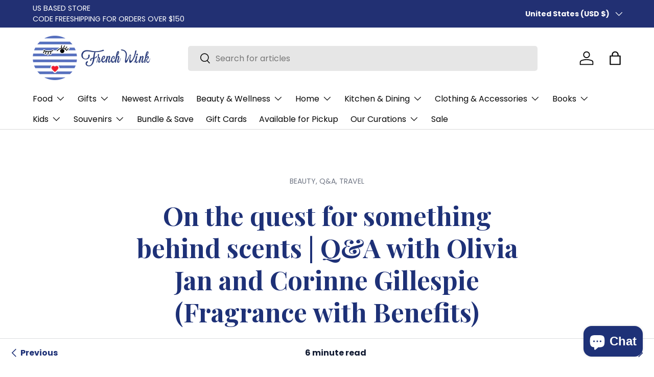

--- FILE ---
content_type: text/css
request_url: https://frenchwink.com/cdn/shop/t/36/assets/main.css?v=172887052978637270171760030412
body_size: 15911
content:
/** Shopify CDN: Minification failed

Line 4716:0 Unexpected "}"

**/
@charset "UTF-8";
*,
*::before,
*::after {
  box-sizing: border-box;
}

html {
  font-size: 62.5%;
  -webkit-font-smoothing: antialiased;
  -moz-osx-font-smoothing: grayscale;
  -webkit-text-size-adjust: 100%;
}

body {
  width: 100%;
  min-width: 320px;
  margin: 0;
  overflow-x: hidden;
  background-color: rgba(var(--bg-color));
  overflow-wrap: break-word;
  overflow-wrap: anywhere;
}
body.fixed {
  padding-right: var(--scrollbar-width);
}
body.overflow-hidden {
  padding-right: var(--scrollbar-width);
}
body.overflow-hidden::after {
  content: "";
  position: absolute;
  z-index: 29;
  right: 0;
  bottom: 0;
  width: var(--scrollbar-width, 0);
  height: 100%;
  background: #e4e4e4;
}
body.overlay-predictive-search {
  overflow: hidden;
}

summary {
  overflow: hidden;
  list-style: none;
  cursor: pointer;
}

summary::-webkit-details-marker {
  display: none;
}

mark {
  background-color: transparent;
  color: inherit;
  font-weight: bold;
}

.color-scheme--1 {
  --bg-color: var(--color-scheme-1-bg);
  --bg-grad: var(--color-scheme-1-grad, "none");
  --btn-bg-color: var(--color-scheme-1-btn-bg);
  --btn-bg-hover-color: var(--color-scheme-1-btn-bg-hover);
  --btn-text-color: var(--color-scheme-1-btn-text);
  --heading-color: var(--color-scheme-1-heading);
  --scrollbar-color: var(--color-scheme-1-text);
  --swatch-border-color-active: var(--color-scheme-1-text);
  --swatch-border-color-default: var(--color-scheme-1-text);
  --text-color: var(--color-scheme-1-text);
  --coll-card-border-color: rgb(var(--color-scheme-1-heading));
}

.color-scheme--2 {
  --bg-color: var(--color-scheme-2-bg);
  --bg-grad: var(--color-scheme-2-grad, "none");
  --btn-bg-color: var(--color-scheme-2-btn-bg);
  --btn-bg-hover-color: var(--color-scheme-2-btn-bg-hover);
  --btn-text-color: var(--color-scheme-2-btn-text);
  --heading-color: var(--color-scheme-2-heading);
  --scrollbar-color: var(--color-scheme-2-text);
  --swatch-border-color-active: var(--color-scheme-2-text);
  --swatch-border-color-default: var(--color-scheme-2-text);
  --text-color: var(--color-scheme-2-text);
  --coll-card-border-color: rgb(var(--color-scheme-2-heading));
}

.color-scheme--3 {
  --bg-color: var(--color-scheme-3-bg);
  --bg-grad: var(--color-scheme-3-grad, "none");
  --btn-bg-color: var(--color-scheme-3-btn-bg);
  --btn-bg-hover-color: var(--color-scheme-3-btn-bg-hover);
  --btn-text-color: var(--color-scheme-3-btn-text);
  --heading-color: var(--color-scheme-3-heading);
  --scrollbar-color: var(--color-scheme-3-text);
  --swatch-border-color-active: var(--color-scheme-3-text);
  --swatch-border-color-default: var(--color-scheme-3-text);
  --text-color: var(--color-scheme-3-text);
  --coll-card-border-color: rgb(var(--color-scheme-3-heading));
}

.color-scheme--white:not(.mobile-stacked) {
  --bg-color: 0 0 0 0;
  --btn-bg-color: var(--color-scheme-white-text, 255 255 255);
  --btn-bg-hover-color: var(--color-scheme-white-hover, 230 230 230);
  --btn-text-color: var(--color-scheme-white-text-contrast, 0 0 0);
  --heading-color: var(--color-scheme-white-text, 255 255 255);
  --scrollbar-color: var(--color-scheme-white-text, 255 255 255);
  --swatch-border-color-active: var(--color-scheme-white-text, 255 255 255);
  --swatch-border-color-default: var(--color-scheme-white-text, 255 255 255);
  --text-color: var(--color-scheme-white-text, 255 255 255);
}

.color-scheme {
  background: var(--bg-grad);
  background-color: rgba(var(--bg-color));
  color: rgb(var(--text-color));
}
.color-scheme .section__heading,
.color-scheme .section__block--heading,
.color-scheme .section__block--subheading,
.color-scheme .text-overlay__heading,
.color-scheme .text-overlay__subheading,
.color-scheme .card__title {
  color: rgb(var(--heading-color));
}
.color-scheme a:not(.btn),
.color-scheme button.link {
  color: inherit;
}
.color-scheme .custom-select__btn,
.color-scheme .price-range__input-wrapper,
.color-scheme .input,
.color-scheme .input-with-button,
.color-scheme .select::after {
  --input-bg-color: var(--bg-color);
  --input-text-color: var(--text-color);
}
.color-scheme:not(.color-scheme--no-btns) .btn--secondary {
  --btn-alt-bg-alpha: 0;
  --btn-alt-text-color: var(--btn-bg-color);
  background-color: transparent;
}
.color-scheme:not(.color-scheme--no-btns) .is-loading {
  --btn-alt-text-color: var(--btn-bg-color);
  --text-color: var(--btn-bg-color);
}
.color-scheme:not(.color-scheme--no-btns) .qty-input {
  --btn-alt-text-color: var(--btn-bg-color);
  --input-text-color: var(--btn-bg-color);
  border-color: rgb(var(--btn-bg-color));
  background-color: transparent;
}

@media (min-width: 600px) {
  .color-scheme--white {
    --bg-color: 0 0 0 0;
    --btn-bg-color: var(--color-scheme-white-text, 255 255 255);
    --btn-bg-hover-color: var(--color-scheme-white-hover, 230 230 230);
    --btn-text-color: var(--color-scheme-white-text-contrast, 0 0 0);
    --heading-color: var(--color-scheme-white-text, 255 255 255);
    --scrollbar-color: var(--color-scheme-white-text, 255 255 255);
    --swatch-border-color-active: var(--color-scheme-white-text, 255 255 255);
    --swatch-border-color-default: var(--color-scheme-white-text, 255 255 255);
    --text-color: var(--color-scheme-white-text, 255 255 255);
  }
}
:root {
  --fluid-vw: 100vw;
  --fluid-max-vw: 1536;
  --fluid-calc: (var(--fluid-vw) - 32rem) / (var(--fluid-max-vw) / 10 - 32) + 0.1rem;
  --fluid-1-065: ((1.065 / 10 - 0.1) * var(--fluid-calc));
  --fluid-1-125: ((1.125 / 10 - 0.1) * var(--fluid-calc));
  --fluid-1-2: ((1.2 / 10 - 0.1) * var(--fluid-calc));
  --fluid-1-25: ((1.25 / 10 - 0.1) * var(--fluid-calc));
  --fluid-1-3: ((1.3 / 10 - 0.1) * var(--fluid-calc));
  --fluid-1-4: ((1.4 / 10 - 0.1) * var(--fluid-calc));
  --fluid-1-5: ((1.5 / 10 - 0.1) * var(--fluid-calc));
}

@media (min-width: 1536px) {
  :root {
    --fluid-vw: calc(var(--fluid-max-vw) * 1px);
  }
}
:focus {
  outline: 0;
}

:focus-visible,
.focus-label:focus-visible + label,
.focus-label-before:focus-visible + label::before {
  outline: auto Highlight;
  outline: auto -webkit-focus-ring-color;
}

.is-focused,
.focus-label.is-focused + label,
.focus-label-before.is-focused + label::before,
.no-js :focus,
.no-js .focus-label:focus + label,
.no-js .focus-label-before:focus + label::before {
  outline: auto Highlight;
  outline: auto -webkit-focus-ring-color;
}

.no-js :focus:not(:focus-visible),
.no-js .focus-label:focus:not(:focus-visible) + label,
.no-js .focus-label-before:focus:not(:focus-visible) + label::before {
  outline: 0;
}

.focus-inset:focus-visible {
  outline-offset: -2px;
}

.focus-inset.is-focused,
.no-js .focus-inset:focus {
  outline-offset: -2px;
}

:root {
  --column-gap: var(--grid-column-gap);
  --gutter: var(--gutter-sm, 20px);
  --row-gap: calc(10 * var(--space-unit));
  --space-unit: 0.4rem;
  --viewport-width: calc(100vw - var(--scrollbar-width, 0));
}

.container {
  width: 100%;
  max-width: calc(var(--page-width, 1320px) + var(--gutter) * 2);
  margin: 0 auto;
  padding: 0 var(--gutter);
}

.page-width {
  width: var(--page-width, 1320px);
  max-width: var(--page-width, 1320px);
  margin-right: auto;
  margin-left: auto;
}

.reading-width {
  max-width: var(--reading-width, 48em);
  margin-right: auto;
  margin-left: auto;
}

.reading-width--inline {
  max-width: var(--reading-width, 48em);
}

.form-width {
  max-width: 26em;
}

.screen-height {
  min-height: var(--viewport-height, 100vh);
}
.shopify-section:first-child .screen-height {
  min-height: calc(var(--viewport-height, 100vh) - var(--content-start, 200px));
}

@media (min-width: 600px) {
  :root {
    --column-gap: calc(var(--grid-column-gap) * 1.6);
    --gutter: var(--gutter-md, 32px);
  }
}
@media (min-width: 1280px) {
  :root {
    --gutter: var(--gutter-lg, 80px);
  }
}
.section {
  display: block;
  width: 100%;
  margin: calc(var(--section-gap) * var(--fluid-1-5)) auto;
  padding-bottom: 0.02px;
}
.section:empty {
  margin-top: 0;
  margin-bottom: 0;
}

.section--template {
  margin: calc(var(--section-gap) * var(--fluid-1-5)) auto;
}

.section--full-width {
  margin: 0;
}

.section--padded,
.section--padded-default {
  padding: calc(var(--section-gap) * var(--fluid-1-5)) 0;
}

.section--padded-xsmall {
  padding-top: calc(3 * var(--space-unit));
  padding-bottom: calc(3 * var(--space-unit));
}

.section--padded-small {
  padding-top: calc(6 * var(--space-unit));
  padding-bottom: calc(6 * var(--space-unit));
}

.section--padded-medium {
  padding-top: calc(8 * var(--space-unit));
  padding-bottom: calc(8 * var(--space-unit));
}

.section__header,
.section__heading {
  max-width: 100%;
  margin-bottom: var(--heading-gap);
}

.mb-heading {
  margin-bottom: var(--heading-gap);
}

.section-header .link {
  margin-top: 6px;
  margin-bottom: 6px;
}

.section__header--center {
  grid-template-columns: 1fr auto 1fr;
}

.section__block {
  max-width: 100%;
  margin-bottom: calc(4 * var(--space-unit));
}
.section__block:last-child {
  margin-bottom: 0;
}
.section__block.reading-width--inline {
  max-width: var(--reading-width, 48em);
}

.section__block + .section__block--button {
  margin-top: calc(6 * var(--space-unit));
}

.section__block + .section__block--buttons {
  margin-top: calc(4 * var(--space-unit));
}

.section__block--buttons {
  align-items: flex-end;
  column-gap: calc(4 * var(--space-unit));
  row-gap: calc(4 * var(--space-unit));
}

.shopify-policy__container,
.shopify-challenge__container,
.shopify-email-marketing-confirmation__container {
  max-width: var(--reading-width, 48em) !important;
  padding: calc(var(--section-gap) * var(--fluid-1-5)) var(--gutter) !important;
}

.shopify-policy__title {
  text-align: var(--heading-align) !important;
}

.shopify-challenge__button {
  margin-top: calc(8 * var(--space-unit)) !important;
}

@media (max-width: 768.98px) {
  .section__header--center {
    grid-template-columns: 1fr;
    grid-template-rows: 2;
  }
}
@media (min-width: 769px) {
  .section__block + .section__block--button {
    margin-top: calc(8 * var(--space-unit));
  }
  .section--padded-xsmall {
    padding-top: calc(2 * var(--space-unit));
    padding-bottom: calc(2 * var(--space-unit));
  }
  .section--padded-small {
    padding-top: calc(4 * var(--space-unit));
    padding-bottom: calc(4 * var(--space-unit));
  }
  .section--padded-medium {
    padding-top: calc(6 * var(--space-unit));
    padding-bottom: calc(6 * var(--space-unit));
  }
}
:root {
  --heading-type-scale: 1.2;
  --h6: calc(var(--body-font-size) + var(--heading-scale-start));
  --h5: var(--h6) * var(--heading-type-scale);
  --h4: var(--h5) * var(--heading-type-scale);
  --h3: var(--h4) * var(--heading-type-scale);
  --h2: var(--h3) * var(--heading-type-scale);
  --h1: var(--h2) * var(--heading-type-scale);
  --h0: var(--h1) * var(--heading-type-scale);
  --h6-font-size: calc((var(--h6) / 1.065) * var(--fluid-1-065));
  --h5-font-size: calc((var(--h5) / 1.125) * var(--fluid-1-125));
  --h4-font-size: calc((var(--h4) / 1.2) * var(--fluid-1-2));
  --h3-font-size: calc((var(--h3) / 1.3) * var(--fluid-1-3));
  --h2-font-size: calc((var(--h2) / 1.4) * var(--fluid-1-4));
  --h1-font-size: calc((var(--h1) / 1.5) * var(--fluid-1-5));
  --h0-font-size: calc((var(--h0) / 1.5) * var(--fluid-1-5));
}

body {
  color: rgb(var(--text-color));
  font-family: var(--body-font-family);
  font-size: calc(var(--body-font-size) * 0.1rem);
  font-style: var(--body-font-style);
  font-weight: var(--body-font-weight);
  line-height: 1.5;
}

.h0,
h1,
.h1,
h2,
.h2,
h3,
.h3,
h4,
.h4,
h5,
.h5,
h6,
.h6,
.font-heading {
  margin: 0 0 0.5em;
  color: rgb(var(--heading-color));
  font-family: var(--heading-font-family);
  font-style: var(--heading-font-style);
  font-weight: var(--heading-font-weight);
  line-height: calc(4px + 2.4ex);
  text-transform: var(--heading-text-transform);
}

.h0,
.text-h0 {
  font-size: var(--h0-font-size);
  line-height: 1.25;
}

h1,
.h1,
.text-h1 {
  font-size: var(--h1-font-size);
  line-height: 1.25;
}

h2,
.h2,
.text-h2 {
  font-size: var(--h2-font-size);
  line-height: 1.3;
}

h3,
.h3,
.text-h3 {
  font-size: var(--h3-font-size);
  line-height: 1.3;
}

h4,
.h4,
.text-h4 {
  font-size: var(--h4-font-size);
  line-height: 1.3;
}

h5,
.h5,
.text-h5 {
  font-size: var(--h5-font-size);
  line-height: 1.3;
}

h6,
.h6,
.text-h6 {
  font-size: var(--h6-font-size);
  line-height: 1.4;
}

.font-body {
  color: rgb(var(--text-color));
  font-family: var(--body-font-family);
  font-style: var(--body-font-style);
  font-weight: var(--body-font-weight);
  line-height: 1.5;
  text-transform: initial;
}

p {
  margin: 0 0 1em;
}
p:empty {
  display: none;
}

hr {
  width: 100%;
  height: 1px;
  margin: calc(6 * var(--space-unit)) 0;
  border: 0;
  background-color: rgba(var(--text-color)/0.15);
}

address {
  font-style: normal;
}

.text-body-extra_small {
  font-size: 0.8em;
}

.text-body-small {
  font-size: 0.9em;
}

.text-body-large {
  font-size: 1.1em;
}

.text-body-extra_large {
  font-size: 1.2em;
}

.small-text {
  font-size: 0.875em;
}

.regular-text {
  font-size: 1em;
}

.enlarge-text {
  font-size: 1.25em;
}
.enlarge-text.reading-width, .enlarge-text.reading-width--inline {
  max-width: calc(var(--reading-width, 48em) * 0.75);
}

.large-text {
  font-size: 2rem;
}

.subheading {
  color: rgb(var(--heading-color));
  font-family: var(--heading-font-family);
  font-style: var(--heading-font-style);
  font-weight: var(--heading-font-weight);
  text-transform: var(--subheading-text-transform);
}
.subheading:not(:last-child) {
  margin-bottom: 1em;
}

.subheading-case {
  text-transform: var(--subheading-text-transform, none);
}

.contained-heading {
  max-width: 540px;
}

.rte::after {
  content: "";
  display: block;
  clear: both;
}
.rte > p:last-child {
  margin-bottom: 0;
}
.rte h1,
.rte h2,
.rte h3,
.rte h4,
.rte h5,
.rte h6 {
  color: rgb(var(--heading-color));
}
.rte h1:not(:first-child),
.rte h2:not(:first-child),
.rte h3:not(:first-child),
.rte h4:not(:first-child),
.rte h5:not(:first-child),
.rte h6:not(:first-child) {
  margin-top: 0.2em;
}
.rte h1:not(:last-child),
.rte h2:not(:last-child),
.rte h3:not(:last-child),
.rte h4:not(:last-child),
.rte h5:not(:last-child),
.rte h6:not(:last-child) {
  margin-bottom: 0.2em;
}
.rte iframe {
  max-width: 100%;
}

.rte--inherit-heading-color h1,
.rte--inherit-heading-color h2,
.rte--inherit-heading-color h3,
.rte--inherit-heading-color h4,
.rte--inherit-heading-color h5,
.rte--inherit-heading-color h6 {
  color: inherit;
}

@media (max-width: 599.98px) {
  .xs\:regular-text {
    font-size: 1em;
  }
  .xs\:text-h6 {
    font-size: var(--h6-font-size);
    line-height: 1.4;
  }
}
@media (min-width: 769px) {
  .enlarge-text {
    font-size: 1.5em;
  }
  .contained-heading {
    max-width: 865px;
  }
}
.sr-only{
  position: absolute;
  width: 1px;
  height: 1px;
  padding: 0;
  margin: -1px;
  overflow: hidden;
  clip: rect(0, 0, 0, 0);
  white-space: nowrap;
  border-width: 0;
}
.pointer-events-none{
  pointer-events: none;
}
.visible{
  visibility: visible;
}
.invisible{
  visibility: hidden;
}
.fixed{
  position: fixed;
}
.absolute{
  position: absolute;
}
.relative{
  position: relative;
}
.sticky{
  position: -webkit-sticky;
  position: sticky;
}
.top-0{
  top: 0;
}
.right-0{
  right: 0;
}
.bottom-0{
  bottom: 0;
}
.left-0{
  left: 0;
}
.col-span-2{
  grid-column: span 2 / span 2;
}
.col-span-full{
  grid-column: 1 / -1;
}
.col-start-1{
  grid-column-start: 1;
}
.col-end-3{
  grid-column-end: 3;
}
.row-span-2{
  grid-row: span 2 / span 2;
}
.row-span-3{
  grid-row: span 3 / span 3;
}
.m-0{
  margin: 0;
}
.mx-auto{
  margin-left: auto;
  margin-right: auto;
}
.mt-12{
  margin-top: calc(12 * var(--space-unit));
}
.mb-8{
  margin-bottom: calc(8 * var(--space-unit));
}
.mb-16{
  margin-bottom: calc(16 * var(--space-unit));
}
.mt-10{
  margin-top: calc(10 * var(--space-unit));
}
.mt-6{
  margin-top: calc(6 * var(--space-unit));
}
.mt-4{
  margin-top: calc(4 * var(--space-unit));
}
.mb-0{
  margin-bottom: 0;
}
.mt-8{
  margin-top: calc(8 * var(--space-unit));
}
.mr-auto{
  margin-right: auto;
}
.ml-auto{
  margin-left: auto;
}
.mb-12{
  margin-bottom: calc(12 * var(--space-unit));
}
.mt-16{
  margin-top: calc(16 * var(--space-unit));
}
.mb-6{
  margin-bottom: calc(6 * var(--space-unit));
}
.mb-4{
  margin-bottom: calc(4 * var(--space-unit));
}
.mt-2{
  margin-top: calc(2 * var(--space-unit));
}
.mb-10{
  margin-bottom: calc(10 * var(--space-unit));
}
.mb-2{
  margin-bottom: calc(2 * var(--space-unit));
}
.mb-5{
  margin-bottom: calc(5 * var(--space-unit));
}
.mt-section{
  margin-top: calc(var(--section-gap) * var(--fluid-1-5));
}
.mt-3{
  margin-top: calc(3 * var(--space-unit));
}
.mb-section{
  margin-bottom: calc(var(--section-gap) * var(--fluid-1-5));
}
.mt-5{
  margin-top: calc(5 * var(--space-unit));
}
.mb-3{
  margin-bottom: calc(3 * var(--space-unit));
}
.ml-2{
  margin-left: calc(2 * var(--space-unit));
}
.mr-2{
  margin-right: calc(2 * var(--space-unit));
}
.mb-1{
  margin-bottom: var(--space-unit);
}
.mt-1{
  margin-top: var(--space-unit);
}
.block{
  display: block;
}
.inline-block{
  display: inline-block;
}
.inline{
  display: inline;
}
.flex{
  display: flex;
}
.inline-flex{
  display: inline-flex;
}
.table{
  display: table;
}
.grid{
  display: grid;
}
.inline-grid{
  display: inline-grid;
}
.contents{
  display: contents;
}
.hidden{
  display: none;
}
.h-full{
  height: 100%;
}
.w-full{
  width: 100%;
}
.w-auto{
  width: auto;
}
.max-w-none{
  max-width: none;
}
.max-w-screen-md{
  max-width: 769px;
}
.max-w-screen-lg{
  max-width: 1024px;
}
.max-w-full{
  max-width: 100%;
}
.flex-auto{
  flex: 1 1 auto;
}
.shrink-0{
  flex-shrink: 0;
}
.flex-grow{
  flex-grow: 1;
}
.grow{
  flex-grow: 1;
}
.table-fixed{
  table-layout: fixed;
}
.resize{
  resize: both;
}
.list-none{
  list-style-type: none;
}
.auto-cols-2{
  grid-auto-columns: calc((100% - var(--column-gap)) / 2);
}
.auto-cols-1{
  grid-auto-columns: 100%;
}
.grid-flow-col{
  grid-auto-flow: column;
}
.grid-cols-2{
  grid-template-columns: repeat(2, minmax(0, 1fr));
}
.grid-cols-1{
  grid-template-columns: repeat(1, minmax(0, 1fr));
}
.flex-row{
  flex-direction: row;
}
.flex-row-reverse{
  flex-direction: row-reverse;
}
.flex-col{
  flex-direction: column;
}
.flex-wrap{
  flex-wrap: wrap;
}
.items-start{
  align-items: flex-start;
}
.items-end{
  align-items: flex-end;
}
.items-center{
  align-items: center;
}
.items-stretch{
  align-items: stretch;
}
.justify-start{
  justify-content: flex-start;
}
.justify-end{
  justify-content: flex-end;
}
.justify-center{
  justify-content: center;
}
.justify-between{
  justify-content: space-between;
}
.gap-theme{
  gap: var(--column-gap);
}
.gap-x-theme{
  column-gap: var(--column-gap);
}
.gap-y-10{
  row-gap: calc(10 * var(--space-unit));
}
.gap-y-6{
  row-gap: calc(6 * var(--space-unit));
}
.gap-y-8{
  row-gap: calc(8 * var(--space-unit));
}
.gap-y-theme{
  row-gap: var(--column-gap);
}
.gap-y-16{
  row-gap: calc(16 * var(--space-unit));
}
.gap-y-12{
  row-gap: calc(12 * var(--space-unit));
}
.gap-x-6{
  column-gap: calc(6 * var(--space-unit));
}
.gap-y-4{
  row-gap: calc(4 * var(--space-unit));
}
.self-start{
  align-self: flex-start;
}
.self-center{
  align-self: center;
}
.overflow-auto{
  overflow: auto;
}
.overflow-hidden{
  overflow: hidden;
}
.border{
  border-width: 1px;
}
.bg-theme-bg{
  background-color: rgba(var(--bg-color));
}
.bg-success-bg{
  background-color: rgb(var(--success-bg-color));
}
.bg-error-bg{
  background-color: rgb(var(--error-bg-color));
}
.bg-theme-text{
  background-color: rgb(var(--text-color));
}
.bg-info-bg{
  background-color: rgb(var(--info-bg-color));
}
.object-center{
  object-position: center;
}
.object-top{
  object-position: top;
}
.p-6{
  padding: calc(6 * var(--space-unit));
}
.p-8{
  padding: calc(8 * var(--space-unit));
}
.p-4{
  padding: calc(4 * var(--space-unit));
}
.pt-6{
  padding-top: calc(6 * var(--space-unit));
}
.pb-6{
  padding-bottom: calc(6 * var(--space-unit));
}
.pl-6{
  padding-left: calc(6 * var(--space-unit));
}
.pr-6{
  padding-right: calc(6 * var(--space-unit));
}
.pl-4{
  padding-left: calc(4 * var(--space-unit));
}
.pr-4{
  padding-right: calc(4 * var(--space-unit));
}
.pt-4{
  padding-top: calc(4 * var(--space-unit));
}
.pb-0{
  padding-bottom: 0;
}
.pb-4{
  padding-bottom: calc(4 * var(--space-unit));
}
.pt-3{
  padding-top: calc(3 * var(--space-unit));
}
.pb-3{
  padding-bottom: calc(3 * var(--space-unit));
}
.pt-2{
  padding-top: calc(2 * var(--space-unit));
}
.pb-2{
  padding-bottom: calc(2 * var(--space-unit));
}
.pb-1{
  padding-bottom: var(--space-unit);
}
.pt-5{
  padding-top: calc(5 * var(--space-unit));
}
.text-left{
  text-align: left;
}
.text-center{
  text-align: center;
}
.text-right{
  text-align: right;
}
.text-start{
  text-align: start;
}
.text-end{
  text-align: end;
}
.align-middle{
  vertical-align: middle;
}
.align-bottom{
  vertical-align: bottom;
}
.text-sm{
  font-size: 0.88em;
}
.text-xs{
  font-size: 0.75em;
}
.font-bold{
  font-weight: 700;
}
.uppercase{
  text-transform: uppercase;
}
.capitalize{
  text-transform: capitalize;
}
.leading-none{
  line-height: 1;
}
.text-theme-text{
  color: rgb(var(--text-color));
}
.text-success-text{
  color: rgb(var(--success-text-color));
}
.text-error-text{
  color: rgb(var(--error-text-color));
}
.text-current{
  color: currentColor;
}
.text-theme-bg{
  color: rgba(var(--bg-color));
}
.text-inherit{
  color: inherit;
}
.text-theme-light{
  color: rgba(var(--text-color) / 0.6);
}
.text-info-text{
  color: rgb(var(--info-text-color));
}
.text-theme-heading{
  color: rgb(var(--heading-color));
}
.underline{
  text-decoration-line: underline;
}
.transition{
  transition-property: color, background-color, border-color, text-decoration-color, fill, stroke, opacity, box-shadow, transform, filter, -webkit-backdrop-filter;
  transition-property: color, background-color, border-color, text-decoration-color, fill, stroke, opacity, box-shadow, transform, filter, backdrop-filter;
  transition-property: color, background-color, border-color, text-decoration-color, fill, stroke, opacity, box-shadow, transform, filter, backdrop-filter, -webkit-backdrop-filter;
  transition-timing-function: cubic-bezier(0.4, 0, 0.2, 1);
  transition-duration: 150ms;
}
.js .js-hidden,
.no-js .no-js-hidden{
  display: none;
}
@media (max-width: 768.98px) {
  .header__icon.js .js-hidden.md\:block,.header__icon
.no-js .no-js-hidden.md\:block {
    display: none;
  }
}

.no-js .no-js-visible{
  display: block;
}

.visually-hidden{
  position: absolute;
  width: 1px;
  height: 1px;
  padding: 0;
  margin: -1px;
  overflow: hidden;
  clip: rect(0, 0, 0, 0);
  white-space: nowrap;
  border-width: 0;
}

.object-bottom {
  object-position: bottom;
}

.object-top {
  object-position: top;
}

[hidden] {
  display: none !important;
}

@media (prefers-reduced-motion) {
  .has-motion {
    transition: none !important;
    animation: none !important;
  }
}
@media (hover: none) {
  .no-hover-hidden {
    display: none !important;
  }
}
.color-link {
  color: rgb(var(--link-color));
}

.border-top {
  border-top: 1px solid rgba(var(--text-color)/0.15);
}

.border-bottom {
  border-bottom: 1px solid rgba(var(--text-color)/0.15);
}

.start {
  left: var(--start-gutter, 0);
}
[dir=rtl] .start {
  right: var(--start-gutter, 0);
  left: auto;
}

.end {
  right: var(--end-gutter, 0);
}
[dir=rtl] .end {
  right: auto;
  left: var(--end-gutter, 0);
}

.mis-2 {
  margin-inline-start: calc(2 * var(--space-unit));
}

.mis-auto {
  margin-inline-start: auto;
}

.mie-auto {
  margin-inline-end: auto;
}

.vertical-center {
  top: 50%;
  transform: translateY(-50%);
}

.tap-target {
  position: relative;
}
.tap-target::after {
  content: "";
  position: absolute;
  top: 50%;
  left: 50%;
  width: 44px;
  height: 44px;
  transform: translate(-50%, -50%);
  opacity: 0;
}

.tap-target--left::after {
  left: 0;
  transform: translateY(-50%);
}

.tap-target--right::after {
  right: 0;
  left: auto;
  transform: translateY(-50%);
}

.top-header-offset {
  top: calc(var(--header-end-padded, 0) * -1);
}

@media (hover: hover) {
  .hover\:underline:hover {
    text-decoration: underline;
  }
  .hover\:lighten {
    transition: color 0.3s;
  }
  .hover\:lighten:hover {
    color: rgba(var(--text-color)/0.8);
  }
  .hover\:grow-media .card__media {
    overflow: hidden;
  }
  .hover\:grow-media .media {
    transition: transform 0.4s cubic-bezier(0.38, 0.41, 0.27, 1), border-color 0.4s;
    will-change: transform;
  }
  .hover\:grow-media:hover .media {
    transform: scale(1.03);
    border-color: transparent;
  }
}
@media (max-width: 768.98px) {
  .md-down\:text-center {
    text-align: center;
  }
  .md-down\:-mx-gutter {
    margin-right: calc(var(--gutter) * -1);
    margin-left: calc(var(--gutter) * -1);
  }
  .md-down\:p-xl {
    padding: 0 calc(8 * var(--space-unit));
  }
  .md-down\:center {
    align-items: center;
    justify-content: center;
  }
  .md-down\:px-gutter {
    padding-right: var(--gutter);
    padding-left: var(--gutter);
  }
}
.visible-lg {
  display: none !important;
}

@media (min-width: 769px) {
  .visible-lg {
    display: block !important;
  }
  .md\:pt-0 {
    padding-top: 0 !important;
  }
}
@media (max-width: 599.98px) {
  .small__grid {
    --column-gap: 10px;
    row-gap: 10px;
  }
  .carousel .small__grid {
    --column-gap: 0px;
  }
  .carousel .small__grid .slider__item:not(:last-child) .card--product-contained {
    border-inline-end: 0;
  }
}
@keyframes spinner {
  to {
    transform: rotate(360deg);
  }
}
@keyframes checkmark {
  0% {
    width: 0;
    height: 0;
    opacity: 1;
  }
  20% {
    width: 10px;
    height: 0;
    opacity: 1;
  }
  40% {
    width: 10px;
    height: 20px;
    opacity: 1;
  }
  90% {
    width: 10px;
    height: 20px;
    opacity: 1;
  }
  100% {
    width: 10px;
    height: 20px;
    opacity: 0;
  }
}
@keyframes colorPulse {
  0% {
    color: var(--text-color);
  }
  50% {
    color: var(--speech-icon-color);
  }
  100% {
    color: var(--text-color);
  }
}
@keyframes shake-n-grow {
  0%, 100% {
    transform: rotate(0deg);
    transform-origin: 50% 50%;
  }
  10% {
    transform: rotate(8deg);
  }
  20%, 40%, 60% {
    transform: rotate(-10deg) scale(1.05);
  }
  30%, 50%, 70% {
    transform: rotate(10deg) scale(1.05);
  }
  80% {
    transform: rotate(-8deg);
  }
  90% {
    transform: rotate(8deg);
  }
}
@keyframes shake {
  0%, 100% {
    transform: rotate(0deg);
    transform-origin: 50% 50%;
  }
  10% {
    transform: rotate(8deg);
  }
  20%, 40%, 60% {
    transform: rotate(-10deg);
  }
  30%, 50%, 70% {
    transform: rotate(10deg);
  }
  80% {
    transform: rotate(-8deg);
  }
  90% {
    transform: rotate(8deg);
  }
}
.alert {
  padding: 2rem 2.4rem;
}
.alert.bg-success-bg {
  border: 1px solid rgba(var(--success-text-color)/0.2);
}
.alert.bg-error-bg {
  border: 1px solid rgba(var(--error-text-color)/0.2);
}
.alert[autofocus] {
  outline: 0;
}

.text-success-text {
  --heading-color: rgb(var(--success-text-color));
  --link-color: rgb(var(--success-text-color));
}

.text-error-text {
  --heading-color: rgb(var(--error-text-color));
  --link-color: rgb(var(--error-text-color));
}

button {
  margin: 0;
  padding: 0;
  border: 0;
  border-radius: 0;
  background: none;
  font-family: inherit;
  font-size: 1em;
  text-decoration: none;
  text-shadow: none;
  cursor: pointer;
}

.btn {
  display: inline-block;
  position: relative;
  max-width: 100%;
  padding: var(--btn-padding-y, 12px) 26px;
  transition: opacity 0.6s ease, color 0.6s ease, background-position 0.4s ease-out;
  border-radius: var(--btn-border-radius, 0);
  outline-offset: var(--btn-border-width);
  font-size: 0.88em;
  font-weight: 700;
  line-height: 1.2em;
  text-align: center;
  text-transform: var(--btn-text-transform, none);
  -webkit-appearance: none;
          appearance: none;
  word-break: break-word;
}
.btn[disabled], .btn[aria-disabled=true] {
  opacity: 0.4;
  background-position: 0 100%;
  cursor: default;
}

.btn--sm {
  padding: 8px 16px;
  font-size: 1.4rem;
  font-weight: normal;
}

.btn--narrow {
  padding-top: 9px;
  padding-bottom: 9px;
}

.btn--extra-narrow {
  padding-top: 5px;
  padding-bottom: 5px;
}

.btn--primary,
.spr-button-primary,
.shopify-payment-button .shopify-payment-button__button--unbranded,
.shopify-challenge__button {
  border: var(--btn-border-width) solid rgb(var(--btn-bg-color));
  outline-color: rgb(var(--btn-bg-color));
  outline-offset: 3px;
  background: rgb(var(--btn-bg-hover-color)) linear-gradient(104deg, rgb(var(--btn-bg-hover-color)) 60%, rgb(var(--btn-bg-color)) 60%, rgb(var(--btn-bg-color)) 100%) no-repeat 100% 100%;
  background-size: 300% 100%;
  color: rgb(var(--btn-text-color));
}

.btn--primary.is-loading {
  color: rgba(var(--btn-text-color)/0.1);
}
.btn--primary.is-loading::after {
  border-color: rgb(var(--btn-text-color));
  border-top-color: transparent;
}
.btn--primary.is-loading::before {
  border-color: rgb(var(--btn-text-color));
}

.btn--secondary {
  border: var(--btn-border-width) solid rgb(var(--btn-alt-text-color));
  outline-color: rgb(var(--btn-alt-text-color));
  outline-offset: 3px;
  background: rgba(var(--btn-alt-bg-color)/0.9) linear-gradient(104deg, rgba(var(--btn-alt-text-color)/0.07) 60%, rgba(var(--btn-alt-bg-color)/var(--btn-alt-bg-alpha)) 60%, rgba(var(--btn-alt-bg-color)/var(--btn-alt-bg-alpha)) 100%) no-repeat 100% 100%;
  background-size: 300% 100%;
  color: rgb(var(--btn-alt-text-color));
}
.btn--secondary.is-loading {
  color: rgba(var(--btn-alt-text-color)/0.1);
}
.btn--secondary.is-loading::after {
  border-color: rgb(var(--btn-alt-text-color));
  border-top-color: transparent;
}
.btn--secondary.is-loading::before {
  border-color: rgb(var(--btn-alt-text-color));
}

@media (hover: hover) {
  .btn--primary:not(.slider-nav__btn):hover,
.btn--secondary:not(.slider-nav__btn):hover,
.shopify-challenge__button:hover,
.shopify-payment-button .shopify-payment-button__button--unbranded:hover {
    background-position: 0 100%;
  }
}
.btn--icon {
  padding: calc(10px - var(--btn-border-width));
  border-radius: var(--btn-lg-border-radius, var(--btn-border-radius));
}
.btn--icon.btn--lg {
  padding: calc(16px - var(--btn-border-width));
  border-radius: var(--btn-icon-border-radius);
}

.btn--icon-with-text .icon {
  width: auto;
  height: 1.2em;
  margin-inline-end: calc(2 * var(--space-unit));
}

.btn--arrow-with-text {
  padding-inline-end: 56px;
}

.btn--arrow-back-with-text {
  padding-inline-start: 56px;
}

.btn--arrow-with-text::after,
.btn--arrow-back-with-text::after {
  content: "";
  position: absolute;
  top: 50%;
  right: 16px;
  width: 24px;
  height: 24px;
  transform: translateY(-50%);
  transition: background-color 0.2s ease;
  background-color: currentColor;
  -webkit-mask-image: url("data:image/svg+xml;utf8,<svg xmlns='http://www.w3.org/2000/svg' viewBox='0 0 24 24' stroke='currentColor' stroke-width='1.5' fill='none'><path d='M4.696 12h14.686m-7.007-7.5 7.5 7.5-7.5 7.5'/></svg>");
          mask-image: url("data:image/svg+xml;utf8,<svg xmlns='http://www.w3.org/2000/svg' viewBox='0 0 24 24' stroke='currentColor' stroke-width='1.5' fill='none'><path d='M4.696 12h14.686m-7.007-7.5 7.5 7.5-7.5 7.5'/></svg>");
}

[dir=rtl] .btn--arrow-with-text::after,
[dir=ltr] .btn--arrow-back-with-text::after {
  right: auto;
  left: 16px;
  transform: translateY(-50%) scaleX(-1);
}

.btn[disabled]:hover,
.btn[aria-disabled=true]:hover {
  opacity: 0.4;
  background-position: 0 100%;
  cursor: default;
}

.custom-select__btn {
  display: flex;
  width: var(--custom-select-button-width, auto);
  min-width: 100%;
  max-width: 100%;
  background-color: rgb(var(--input-bg-color));
  color: rgb(var(--input-text-color));
  font-size: 0.88em;
  font-weight: bold;
  line-height: 0.88em;
}
.custom-select__btn.is-loading {
  color: rgba(var(--input-text-color)/0.2);
}
.custom-select__btn > .icon {
  flex-shrink: 0;
  width: 36px;
  height: 20px;
  margin-inline-start: auto;
  margin-inline-end: -5px;
  padding-inline-start: 16px;
}

.custom-select__listbox {
  z-index: 100;
  top: 5px;
  left: -5px;
  min-width: 100%;
  max-height: 20em;
  overflow-y: auto;
  border: var(--input-border-width) solid rgba(var(--input-text-color)/0.2);
  outline: 0;
  background-color: var(--input-bg-color-diff-3);
  box-shadow: 0 5px 10px rgba(0, 0, 0, 0.15);
  color: rgb(var(--input-text-color));
  font-size: 0.88em;
}
.custom-select__listbox[aria-hidden=false] {
  visibility: visible;
}

.custom-select__option {
  padding: 10px 16px;
  cursor: pointer;
}
.custom-select__option > em {
  flex-shrink: 0;
  margin-inline-start: auto;
  padding-inline-start: 1em;
  font-style: normal;
}
.custom-select__option.is-focused {
  outline: 0;
  background-color: var(--input-bg-color-diff-6);
  color: rgb(var(--input-text-color));
}

.checkbox {
  position: absolute;
  opacity: 0;
}
.checkbox + label {
  display: inline-flex;
  position: relative;
  align-items: flex-start;
  margin: 0;
  font-size: 1em;
  line-height: 1.5;
  vertical-align: top;
  cursor: pointer;
}
.checkbox + label::before {
  content: "";
  display: block;
  flex-shrink: 0;
  width: 22px;
  height: 22px;
  margin-top: calc(0.75em - 11px);
  margin-inline-end: 0.75em;
  border: var(--input-border-width) solid rgb(var(--text-color));
  border-radius: 2px;
  background-color: rgb(var(--input-bg-color));
}
.checkbox:checked + label::before {
  border-color: rgb(var(--text-color));
  background-color: rgb(var(--text-color));
}
.checkbox:checked + label::after {
  content: "";
  position: absolute;
  top: calc(0.75em - 1.5px);
  left: 11px;
  width: calc((22px - (var(--input-border-width) * 2)) * 0.375);
  height: calc((22px - (var(--input-border-width) * 2)) * 0.75);
  transform: translate(-50%, -50%) rotate(45deg);
  border: solid rgba(var(--bg-color));
  border-width: 0 2px 2px 0;
}
[dir=rtl] .checkbox:checked + label::after {
  right: 11px;
  left: auto;
  transform: translate(50%, -50%) rotate(45deg);
}
.checkbox[disabled] + label {
  opacity: 0.5;
  cursor: default;
}

.radio {
  position: absolute;
  opacity: 0;
}
.radio + label {
  display: inline-flex;
  position: relative;
  align-items: flex-start;
  margin: 0;
  font-size: 1em;
  line-height: 1.5;
  vertical-align: top;
  cursor: pointer;
}
.radio + label::before {
  content: "";
  display: block;
  flex-shrink: 0;
  margin-inline-end: 0.75em;
  border: var(--input-border-width) solid rgb(var(--text-color));
  border-radius: 2px;
  background-color: rgb(var(--input-bg-color));
  width: 22px;
  height: 22px;
  margin-top: calc(0.75em - 11px);
  border-radius: 50%;
}
.radio:checked + label::after {
  content: "";
  position: absolute;
  top: 0.75em;
  left: 11px;
  width: calc((22px - (var(--input-border-width) * 2)) * 0.625);
  height: calc((22px - (var(--input-border-width) * 2)) * 0.625);
  transform: translate(-50%, -50%);
  border-radius: 50%;
  background-color: rgb(var(--text-color));
}
[dir=rtl] .radio:checked + label::after {
  right: 11px;
  left: auto;
  transform: translate(50%, -50%);
}

.custom-select__option > em {
  padding-inline-start: 2em;
}

.custom-select__listbox {
  min-width: max(100%, 165px);
  border-radius: var(--modal-border-radius);
}

fieldset {
  margin: 0;
  padding: 0.35em 0.75em 0.625em;
}

legend {
  padding: 0;
}

.label {
  display: block;
  margin: 0 0 calc(2 * var(--space-unit));
  font-size: 0.88em;
  font-weight: 700;
  text-align: start;
}

.label--inline {
  display: inline-block;
  margin: 0;
}

.is-required > label::after {
  content: " *";
}

input,
textarea,
select {
  background-clip: padding-box;
  font-family: inherit;
  font-size: 16px;
  line-height: 1.5;
}

input[type=date] {
  min-height: calc((var(--input-padding-y, 11px) + var(--input-border-width)) * 2 + 1.2em);
  -webkit-appearance: none;
}

.input,
select {
  max-width: 100%;
  margin: 0;
  padding: var(--input-padding-y, 11px) 24px;
  transition: border-color 0.2s, box-shadow 0.2s, outline 0.2s;
  border: var(--input-border-width) solid rgba(var(--input-text-color)/0.2);
  border-radius: var(--input-border-radius, 0);
  background-color: rgb(var(--input-bg-color));
  color: rgb(var(--input-text-color));
  font-size: 0.88em;
  line-height: 1.2em;
}
.input:focus,
select:focus {
  border-color: rgba(var(--input-text-color)/0.6);
  outline: 0;
  box-shadow: 0 0 0 1px rgba(var(--input-text-color)/0.6);
}

.input::placeholder {
  color: rgba(var(--input-text-color)/0.5);
}

input:-webkit-autofill,
input:-webkit-autofill:hover,
input:-webkit-autofill:focus,
textarea:-webkit-autofill,
textarea:-webkit-autofill:hover,
textarea:-webkit-autofill:focus,
select:-webkit-autofill,
select:-webkit-autofill:hover,
select:-webkit-autofill:focus {
  -webkit-transition: background-color 5000s ease-in-out 0s;
  transition: background-color 5000s ease-in-out 0s;
  border: var(--input-border-width) solid rgba(var(--input-text-color)/0.2);
  box-shadow: 0 0 0 1000px rgb(var(--input-bg-color)) inset;
  -webkit-text-fill-color: rgb(var(--input-text-color));
}
.input-with-button input:-webkit-autofill,
.input-with-button input:-webkit-autofill:hover,
.input-with-button input:-webkit-autofill:focus,
.input-with-button textarea:-webkit-autofill,
.input-with-button textarea:-webkit-autofill:hover,
.input-with-button textarea:-webkit-autofill:focus,
.input-with-button select:-webkit-autofill,
.input-with-button select:-webkit-autofill:hover,
.input-with-button select:-webkit-autofill:focus {
  border-color: transparent;
}

[type=email],
[type=tel] {
  text-align: start;
}

[type=number] {
  -moz-appearance: textfield;
}

[type=search] {
  outline-offset: -2px;
  -webkit-appearance: none;
}

[type=number]::-webkit-inner-spin-button,
[type=number]::-webkit-outer-spin-button,
[type=search]::-webkit-search-cancel-button,
[type=search]::-webkit-search-decoration {
  margin: 0;
  -webkit-appearance: none;
}

textarea {
  border-radius: var(--textarea-border-radius) !important;
  vertical-align: top;
  resize: vertical;
}

select {
  padding-inline-end: 48px;
  font-weight: 700;
  -webkit-appearance: none;
          appearance: none;
}

.select::after {
  content: "";
  position: absolute;
  top: calc(50% - 10px);
  right: 20px;
  width: 20px;
  height: 20px;
  background-color: rgb(var(--input-text-color));
  pointer-events: none;
  -webkit-mask-image: url("data:image/svg+xml;utf8,<svg xmlns='http://www.w3.org/2000/svg' width='20' height='20' viewBox='0 0 24 24'><path d='M20 8.5 12.5 16 5 8.5' fill='none' stroke='currentColor' stroke-width='1.5'/></svg>");
          mask-image: url("data:image/svg+xml;utf8,<svg xmlns='http://www.w3.org/2000/svg' width='20' height='20' viewBox='0 0 24 24'><path d='M20 8.5 12.5 16 5 8.5' fill='none' stroke='currentColor' stroke-width='1.5'/></svg>");
}
[dir=rtl] .select::after {
  right: auto;
  left: 20px;
}

.input-with-button {
  display: flex;
  align-items: center;
  border-radius: var(--input-lg-border-radius, var(--input-border-radius));
  background-color: rgb(var(--input-bg-color));
  box-shadow: inset 0 0 0 var(--input-border-width) rgba(var(--input-text-color)/0.2);
}
.input-with-button:focus-within {
  box-shadow: inset 0 0 0 var(--input-border-width) rgba(var(--input-text-color)/0.6);
}
.input-with-button > .input {
  flex: 1 1 auto;
  margin-inline-start: 3px;
  margin-inline-end: calc((var(--input-border-radius, 0px) + var(--btn-border-radius, 0px)) * -1);
  padding-inline-end: 0;
  border: 0;
  background-color: transparent;
  box-shadow: none;
}
.input-with-button > .btn {
  flex: 0 0 auto;
  padding: var(--btn-padding-y, 12px) 26px;
  border-radius: var(--input-with-btn-inner-radius, 0) var(--input-border-radius, 0) var(--input-border-radius, 0) var(--input-with-btn-inner-radius, 0);
}
.input-with-button > .btn:not(.btn--primary) {
  color: rgb(var(--input-text-color));
}
.input-with-button > .btn--icon {
  padding: 12px 16px;
}

.checkbox:checked + label::after {
  top: calc(0.75em - 2px);
}

.form__field {
  margin-bottom: calc(6 * var(--space-unit));
  text-align: start;
}
.form > .form__field:last-of-type {
  margin-bottom: 0;
}

.form__field-error {
  margin: 0.5em 0 0;
  color: rgb(var(--error-text-color));
}

.form__actions > .btn {
  margin-inline-end: calc(6 * var(--space-unit));
}

.checkbox--small + label::before {
  width: 16px;
  height: 16px;
  margin-top: calc(0.75em - 10px);
}

.checkbox--small:checked + label::after {
  content: "";
  top: calc(0.75em - 3px);
  left: 8px;
  width: calc((16px - var(--input-border-width) * 2) * 0.375);
  height: calc((16px - var(--input-border-width) * 2) * 0.75);
}

@media (max-width: 768.98px) {
  .input-with-button--md-up {
    display: block;
    border-radius: var(--input-border-radius, 0);
    background: none;
    box-shadow: none;
  }
  .input-with-button--md-up:focus-within {
    box-shadow: none;
  }
  .input-with-button--md-up > .input {
    padding: var(--input-padding-y, 11px) 24px;
    border: var(--input-border-width) solid rgba(var(--input-text-color)/0.2);
    background-color: rgb(var(--input-bg-color));
  }
  .input-with-button--md-up > .input:focus {
    border-color: rgba(var(--input-text-color)/0.6);
  }
  .input-with-button--md-up > .btn {
    width: 100%;
    margin-top: calc(4 * var(--space-unit));
    border-radius: var(--btn-border-radius, 0);
  }
  .input-with-button > .btn {
    padding: var(--btn-padding-y, 12px) 18px;
  }
}
img {
  max-width: 100%;
  height: auto;
  vertical-align: top;
}

[loading=lazy] {
  transition: opacity 0.5s ease-out;
  opacity: 1;
}
[loading=lazy]:not([src]) {
  opacity: 0;
}

.media {
  overflow: hidden;
}

.media--has-overlay::after {
  content: "";
  display: block;
  position: absolute;
  top: 0;
  left: 0;
  width: 100%;
  height: 100%;
}

.media__placeholder {
  background-color: #d8d8d8;
  fill: #777;
  vertical-align: top;
}
.media__placeholder.dark {
  background-color: #d5d5d5;
}

.img-fit,
.md\:img-fit {
  position: absolute;
  top: 0;
  left: 0;
  width: 100%;
  height: 100%;
  object-fit: cover;
}
.img-fit.img-fit--contain,
.md\:img-fit.img-fit--contain {
  object-fit: contain;
}

.icon {
  vertical-align: top;
  pointer-events: none;
}

[dir=rtl] .has-ltr-icon .icon {
  transform: scaleX(-1);
}

.image-blend {
  background-color: var(--blend-bg-color) !important;
}
.image-blend img {
  mix-blend-mode: multiply;
}

@media (max-width: 768.98px) {
  .md\:img-fit {
    position: static;
  }
}
a,
.link,
.product-spec__value a {
  color: rgb(var(--link-color));
  text-decoration: none;
}
a[aria-disabled=true],
.link[aria-disabled=true],
.product-spec__value a[aria-disabled=true] {
  opacity: 0.4;
  cursor: default;
}

.link,
.rte a,
.product-spec__value a {
  transition: opacity 0.3s;
  text-decoration: underline;
  text-decoration-thickness: 1px;
  text-underline-offset: 0.2rem;
}
.link:hover,
.rte a:hover,
.product-spec__value a:hover {
  opacity: 0.6;
}

.skip-link.btn {
  position: absolute;
  z-index: 999;
  top: 16px;
  left: var(--gutter);
}
.skip-link.btn:focus {
  width: auto;
  height: auto;
  clip: auto;
}

ol,
ul {
  margin: 0;
  padding: 0;
}

ul {
  list-style: none;
}

.rte ol,
.rte ul {
  display: inline-block;
  margin: 0 0 1em;
  padding: 0;
  padding-inline-start: 2rem;
  text-align: start;
}
.rte ol:last-child,
.rte ul:last-child {
  margin-bottom: 0;
}

.rte ol {
  margin-inline-start: 1em;
}

.styled-list {
  padding-inline-start: 2rem;
}

.rte ol li {
  padding-inline-start: 0.25em;
}
.rte ol li:not(:last-child) {
  margin-bottom: 0.5em;
}

.rte ul li,
.styled-list > li {
  padding-inline-start: 1.5em;
}
.rte ul li:not(:last-child),
.styled-list > li:not(:last-child) {
  margin-bottom: 0.5em;
}

.rte ul li::before,
.styled-list > li::before {
  content: "";
  display: inline-block;
  width: 0.5em;
  height: 0.5em;
  margin-top: -2px;
  margin-inline-start: -1.25em;
  margin-inline-end: 0.75em;
  border-radius: 50%;
  background-color: currentColor;
  vertical-align: middle;
}

.overlay {
  visibility: hidden;
  z-index: 30;
  transition: visibility 0.3s, z-index 0s 0.3s, opacity 0.3s;
  opacity: 0;
  background-color: rgba(var(--modal-overlay-color)/var(--modal-overlay-opacity));
  pointer-events: none;
}
.overlay.is-visible {
  visibility: visible;
  transition: visibility 0.3s, z-index 0s, opacity 0.3s;
  opacity: 1;
  pointer-events: initial;
}
.overlay.overlay--over-nav {
  z-index: 31;
}

.overlay--nav {
  z-index: 20;
}

.is-loading::after {
  content: "";
  position: absolute;
  top: calc(50% - 10px);
  right: calc(50% - 10px);
  width: 20px;
  height: 20px;
  transition: opacity 0.2s;
  animation: spinner 0.6s linear infinite;
  border: 2px solid;
  border-radius: 50%;
  border-color: rgb(var(--text-color));
  border-top-color: transparent;
}
.is-loading::before {
  content: "";
  position: absolute;
  top: 50%;
  left: 50%;
  width: 10px;
  height: 20px;
  margin-top: -2px;
  transform: scaleX(-1) rotate(135deg) translateX(-50%) translateY(-50%);
  transform-origin: left top;
  border-top: 2px solid rgb(var(--text-color));
  opacity: 0;
  border-inline-end: 2px solid rgb(var(--text-color));
}

.is-success.is-loading::after {
  opacity: 0;
}
html:not([dir=rtl]) .is-success::before {
  animation: checkmark 1.4s ease;
}

.panel {
  --heading-color: var(--panel-heading-color);
  padding: calc(5 * var(--space-unit));
  background-color: rgba(var(--panel-bg-color));
  color: rgb(var(--panel-text-color));
}

@media (min-width: 1024px) {
  .panel {
    padding: calc(8 * var(--space-unit));
  }
}
table {
  margin: 0;
  border-spacing: 0;
  border-collapse: collapse;
}

th,
td {
  padding: 1em;
  border-collapse: collapse;
  border: 1px solid rgba(var(--text-color)/0.15);
  text-align: start;
}

.discount {
  padding: 6px 14px;
  background-color: rgba(var(--text-color)/0.1);
}
.discount .icon {
  flex-shrink: 0;
  width: 20px;
  margin-inline-end: calc(2 * var(--space-unit));
}

.scrollable-table {
  display: inline-block;
  margin-bottom: var(--element-margin-bottom, 2em);
}

@media (max-width: 768.98px) {
  .scrollable-table {
    display: flex;
    overflow: auto;
  }
  .scrollable-table > table {
    flex-shrink: 0;
    width: auto;
    min-width: 100%;
    max-width: 640px;
  }
}
.breadcrumbs {
  min-height: 1.5em;
  margin: calc(5 * var(--space-unit)) 0;
  font-size: 0.75em;
}
.breadcrumbs .icon {
  display: inline-block;
  width: 1.2em;
  height: 1.2em;
  margin-inline-start: 0.125em;
  margin-inline-end: 0.25em;
}

.breadcrumbs-list {
  flex: 1 1 auto;
  flex-wrap: wrap;
  line-height: 1em;
}

.breadcrumbs-list__link {
  color: currentColor;
}

.breadcrumbs-prod-nav {
  margin-inline-start: auto;
  margin-inline-end: -7px;
}

.breadcrumbs-prod-nav__link--next {
  margin-inline-end: 0;
}
.breadcrumbs-prod-nav__link--next::before {
  content: "·";
  position: relative;
  margin: 0 0.75em;
  opacity: 0.5;
}

.breadcrumbs-list__link--rss {
  margin-inline-start: 1em;
}

@media (min-width: 769px) {
  .breadcrumbs {
    overflow: auto;
  }
  .breadcrumbs-list {
    flex: 1 0 auto;
  }
  .product-breadcrumbs .breadcrumbs-list__link {
    max-width: 20em;
    overflow: hidden;
    text-overflow: ellipsis;
    white-space: nowrap;
  }
  .product-breadcrumbs .breadcrumbs-list__link:hover {
    text-decoration: underline;
  }
}
.card {
  flex-direction: column;
  max-width: 768px;
  margin: 0 auto;
}

@media (hover: hover) {
  .card__main-image,
.card__media.has-hover-image:hover .card__hover-image {
    visibility: visible;
    transition: opacity 0.5s, visibility 0s;
    opacity: 1;
  }
  .card__hover-image,
.card__media.has-hover-image:hover .card__main-image {
    visibility: hidden;
    transition: opacity 0.5s, visibility 0s 0.5s;
    opacity: 0;
  }
}
.card__info {
  padding-top: calc(4 * var(--space-unit));
}

.card.color-scheme .card__info {
  padding: calc(6 * var(--space-unit)) calc(6 * var(--space-unit)) calc(8 * var(--space-unit)) calc(6 * var(--space-unit));
}

.card-link::after {
  content: "";
  position: absolute;
  z-index: 2;
  top: 0;
  left: 0;
  width: 100%;
  height: 100%;
}

.card:not(.card--related) .price {
  padding-top: 12px;
}

.card:not(.card--related):not(.card--no-lines) .price--top {
  margin-top: calc(3 * var(--space-unit));
  border-top: 1px solid rgba(var(--text-color)/0.15);
}
.card:not(.card--related).card--no-lines .price {
  padding-top: calc(2 * var(--space-unit));
}
.card:not(.card--related).card--no-lines .price--bottom,
.card:not(.card--related) .price--bottom {
  padding-top: calc(4 * var(--space-unit));
}

.card__quick-add {
  display: none;
}

.card__tags--links {
  z-index: 3;
}

.card--wide {
  max-width: none;
}

.card--row,
.main-products-grid[data-layout=list] .card {
  flex-direction: row;
  max-width: none;
}

.main-products-grid[data-layout=list].transition-ready .card {
  transition: padding-top 0.3s;
}

.main-products-grid[data-layout=list] .card--product {
  padding-top: calc(5 * var(--space-unit));
}
.main-products-grid[data-layout=list] .card--product .card__info {
  position: relative;
  padding-top: 0;
}

.main-products-grid[data-layout=list] .card .card__media {
  z-index: 1;
  flex: 0 0 calc(50% - var(--gutter) * 2);
  margin-inline-end: var(--gutter);
  background-color: inherit;
}
.main-products-grid[data-layout=list] .card .card__info-container {
  display: flex;
  flex-direction: column;
  justify-content: center;
}
.main-products-grid[data-layout=list] .card .card__info-inner {
  width: auto;
}

.card--related {
  max-width: none;
  margin-top: calc(4 * var(--space-unit));
  padding: 12px;
  background-color: rgba(var(--text-color)/0.05);
}
.card--related .card__media {
  flex: 0 0 88px;
}
.card--related .card__info {
  padding-top: 0;
  padding-inline-start: calc(4 * var(--space-unit));
}
.card--related .price {
  margin-bottom: calc(2 * var(--space-unit));
}
.card--related .btn {
  z-index: 3;
}
.slider__grid .card--related {
  margin-top: 0;
}

.card__link-list {
  padding-top: calc(2 * var(--space-unit));
}
.card__link-list li {
  margin-bottom: var(--space-unit);
}

.card__link-list-item {
  padding: var(--space-unit) 0 calc(2 * var(--space-unit));
}

.card__title-wrapper {
  padding-top: calc(4 * var(--space-unit));
  padding-bottom: calc(2 * var(--space-unit));
}

.card--product .card__info {
  flex: 1;
}

.card--product-contained {
  --text-color: var(--card-text-color);
  padding: calc(5 * var(--space-unit));
  border: 1px solid var(--card-border-color);
  background-color: var(--card-bg-color);
  color: rgb(var(--card-text-color));
}
.card--product-contained .text-theme-light {
  opacity: 0.7;
}

.card--article .btn--icon {
  z-index: 2;
}

.card--article.card--row {
  flex-direction: column;
}

.card__collection--with-border .card__media {
  border: 1px solid var(--coll-card-border-color);
}

.card__collection .media {
  background-color: var(--coll-card-bg-color);
}

.card__media--circle,
.card__media--circle .media {
  border-radius: 50%;
}

.card--article.card--featured .card__info {
  padding: var(--gutter-sm, 20px);
}

@media (max-width: 768.98px) {
  .grid-cols-2 .card--product-contained, .auto-cols-2 .card--product-contained {
    padding: calc(3 * var(--space-unit));
  }
}
@media (min-width: 769px) {
  .grid-cols-2:not(.small-cards-mobile) .card--product-contained, .auto-cols-2:not(.small-cards-mobile) .card--product-contained, .small-cards-desktop .card--product-contained {
    padding: calc(4 * var(--space-unit));
  }
  .main-products-grid[data-layout=list] .card .card__media {
    flex: 0 0 calc(33.333333% - calc(8 * var(--space-unit)));
    max-width: 245px;
    margin-inline-end: calc(10 * var(--space-unit));
  }
  .main-products-grid[data-layout=list] .card .card__info {
    flex: 1 1 auto;
  }
  .main-products-grid[data-layout=list] .card .card__info-container {
    flex-direction: row;
    align-items: center;
  }
  .card--article.card--featured {
    flex-direction: row;
  }
  .card--article.card--featured .card__media {
    flex: 0 0 50%;
  }
  .card--article.card--featured .card__info {
    min-height: 250px;
    padding: calc(8 * var(--space-unit));
  }
  .card.color-scheme .card__info {
    padding: calc(8 * var(--space-unit));
  }
  .card--product .price__current {
    font-size: 1.2em;
  }
  .card--product .price__was {
    font-size: 1em;
  }
}
@media (min-width: 1280px) {
  .card.color-scheme .card__info {
    padding: calc(10 * var(--space-unit));
  }
  .card--article.card--featured .card__info {
    min-height: 350px;
  }
}
@media (hover: none) {
  .card__hover-image {
    display: none;
  }
}
.countdown__grid {
  grid-template-columns: repeat(4, auto);
  font-size: calc(var(--countdown-size, 24) * var(--fluid-1-5));
  gap: var(--countdown-gap, 1em);
}

.countdown__item:not(:last-child) .countdown__number::after {
  content: ":";
  position: absolute;
  left: calc(100% + var(--countdown-gap, 1em) / 2);
  top: 0;
  padding-top: 0.45em;
  color: rgb(var(--text-color));
  transform: translateX(-50%);
}
[dir=rtl] .countdown__item:not(:last-child) .countdown__number::after {
  left: auto;
  right: calc(100% + var(--countdown-gap, 1em) / 2);
  transform: translateX(50%);
}

.countdown__number {
  box-sizing: content-box;
  min-width: 2ch;
  margin-bottom: 6px;
  padding: 0.45em;
  border: 0;
  border-radius: 0.4em;
  background-color: rgb(var(--text-color));
  color: rgba(var(--bg-color));
  line-height: 1;
  white-space: nowrap;
}

.countdown__unit {
  font-size: 14px;
}

.countdown__grid + .countdown__text {
  margin-top: calc(var(--countdown-size, 24) * var(--fluid-1-5) / 2);
}

@media (max-width: 599.98px) {
  .countdown__grid {
    --countdown-gap: 14px;
    font-size: 22px;
  }
}
.color-scheme--white .text-overlay__block:not(.countdown-timer__custom-colors) .countdown__number {
  color: #000;
}

@media (max-width: 599.98px) {
  .color-scheme--white.mobile-stacked .text-overlay__block:not(.countdown-timer__custom-colors) .countdown__number {
    color: rgba(var(--bg-color));
  }
}
.countdown__block {
  margin-top: calc(8 * var(--space-unit));
  margin-bottom: calc(8 * var(--space-unit));
}
.countdown__block:last-child {
  margin-bottom: 0;
}

.section__block--countdown:not(:first-child) {
  margin-top: calc(6 * var(--space-unit));
  margin-bottom: calc(6 * var(--space-unit));
}

.countdown__text {
  margin-top: calc(4 * var(--space-unit));
}
.countdown-large-endtext .countdown__text {
  font-size: 1.25em;
}

@media (max-width: 768.98px) {
  .countdown__item {
    padding-right: 0;
    padding-left: 0;
  }
}
@media (max-width: 599.98px) {
  .countdown__unit {
    font-size: 0.5em;
  }
}
.disclosure > summary {
  padding: calc(6 * var(--space-unit)) 0;
}

.disclosure--row {
  border: 1px solid rgba(var(--text-color)/0.15);
  border-width: 1px 0;
}

details-disclosure + details-disclosure .disclosure--row {
  border-top: 0;
}

.js .disclosure__panel {
  overflow: hidden;
  transition: height 0.3s cubic-bezier(0.2, 0.6, 0.4, 1);
}

.disclosure__toggle {
  margin-inline-start: calc(3 * var(--space-unit));
}
.disclosure__toggle > .icon {
  display: block;
  width: 20px;
  height: 20px;
}

.disclosure[open]:not(.is-closing) .disclosure__toggle > .icon {
  transform: scaleY(-1);
}
.disclosure[open]:not(.is-closing) .v-line {
  display: none;
}

.disclosure__title {
  max-width: 100%;
  margin-bottom: 0;
}
.disclosure__title > .icon {
  flex-shrink: 0;
  margin: 0;
  margin-inline-end: calc(4 * var(--space-unit));
}
.disclosure__title > .icon--washing,
.disclosure__title > .icon--truck,
.disclosure__title > .icon--silhouette,
.disclosure__title > .icon--lock {
  margin-top: -2px;
}

.disclosure__content {
  padding-bottom: calc(6 * var(--space-unit));
}
.js .disclosure__content {
  transition: opacity 0.3s ease 0s;
  opacity: 0;
}
.js .disclosure[open]:not(.is-closing) .disclosure__content {
  transition: opacity 0.3s ease 0.1s;
  opacity: 1;
}

.image-banner .rte a,
.image-banner .rte a:hover {
  color: inherit;
}

@media (min-width: 600px) {
  .image-banner.auto-height::after {
    content: "";
    padding-top: 56.25%;
  }
}
@media (max-width: 599.98px) {
  .mobile-stacked .image-banner {
    flex-direction: column;
  }
  .mobile-stacked .image-banner .image-banner__image::after {
    display: none;
  }
  .mobile-stacked .image-banner > .container {
    height: 100%;
    padding: 0;
    overflow: hidden;
  }
  .mobile-stacked .image-banner:not(.slideshow__slide) .media,
.mobile-stacked .auto-height:not(.slideshow__slide) .media::after {
    position: relative;
  }
  .mobile-stacked--spaced {
    margin-bottom: calc(var(--section-gap) * 0.1rem);
  }
}
.main-menu {
  --nav-line-color: rgba(var(--nav-child-text-color) / 0.2);
  font-family: var(--navigation-font-family);
  font-style: var(--navigation-font-style);
  font-weight: var(--navigation-font-weight);
}

.main-menu .badge {
  white-space: normal;
}

.grandchild-nav__item,
.main-nav__item--go,
.mega-nav--pills.mega-nav--no-grandchildren .main-nav__item:not(.main-nav__item-header) {
  font-family: var(--body-font-family);
  font-style: var(--body-font-style);
  font-weight: var(--body-font-weight);
}

.main-menu__toggle {
  position: relative;
  width: 44px;
  height: 44px;
  margin-inline-start: 10px;
  margin-inline-end: -10px;
}

.main-menu__toggle::before,
.main-menu__toggle::after,
.main-menu__toggle-icon::before,
.main-menu__toggle-icon::after {
  content: "";
  display: block;
  position: absolute;
  left: 12px;
  width: 20px;
  height: 2px;
  transform: rotate(0deg);
  transition: 0.3s ease-in-out;
  transition-property: transform, width, top, left;
  background: currentColor;
}

.main-menu__toggle-icon::before {
  top: 14px;
}

.main-menu__toggle::before,
.main-menu__toggle::after {
  top: 21px;
}

.main-menu__toggle-icon::after {
  top: 28px;
}

.no-js .main-nav__item-content {
  pointer-events: none;
}

.main-menu__disclosure.is-open .main-menu__toggle-icon::before,
.main-menu__disclosure.is-open .main-menu__toggle-icon::after,
.no-js .main-menu__disclosure[open] .main-menu__toggle-icon::before,
.no-js .main-menu__disclosure[open] .main-menu__toggle-icon::after {
  top: 21px;
  left: 22px;
  width: 0;
}
.main-menu__disclosure.is-open .main-menu__toggle::before,
.no-js .main-menu__disclosure[open] .main-menu__toggle::before {
  transform: rotate(45deg);
}
.main-menu__disclosure.is-open .main-menu__toggle::after,
.no-js .main-menu__disclosure[open] .main-menu__toggle::after {
  transform: rotate(-45deg);
}

.main-nav__item,
.secondary-nav__item {
  color: currentColor;
}

.secondary-nav__cta .icon {
  flex-shrink: 0;
}
.secondary-nav__cta .icon + span {
  margin-inline-start: 10px;
}

.secondary-nav__item.secondary-nav__cta--button {
  padding: 0.3em 0.9em;
  transition: background-position 0.4s ease-out;
  border-radius: var(--btn-border-radius, 0);
  background: rgb(var(--cta-bg-hover-color)) linear-gradient(104deg, rgb(var(--cta-bg-hover-color)) 60%, rgb(var(--cta-bg-color)) 60%, rgb(var(--cta-bg-color)) 100%) no-repeat 100% 100%;
  background-size: 300% 100%;
  line-height: 1.2;
}

.main-nav__item--toggle .icon,
.main-nav__item--back .icon,
.main-nav__item--go .icon {
  flex-shrink: 0;
  width: 20px;
  height: 20px;
  margin-inline-start: 5px;
  transition: transform 0.3s;
}

.main-nav__item--go {
  display: flex;
  align-items: center;
  color: rgba(var(--nav-child-text-color)/0.7);
}

.main-nav__item--go .icon,
.main-nav__icon-circle .icon {
  width: 15px;
  height: 15px;
  margin-inline-start: calc(2 * var(--space-unit));
  padding: 1px;
  border: 1px solid;
  border-radius: 50%;
}

.child-nav details[open]:not(.is-closing) .icon {
  transform: scaleY(-1);
}

.main-nav__item--toggle {
  width: auto;
}
.main-nav__item--toggle .main-nav__item-content {
  display: inline-flex;
  align-items: center;
}
.main-nav__item--toggle .main-nav__item--primary {
  align-items: flex-end;
}
.main-nav__item--toggle .icon {
  transform: rotate(0deg);
}

.main-nav__link--featured {
  color: rgb(var(--header-accent-color));
}

.main-nav__grandchild {
  padding: 0 16px 2.5rem;
}
.main-nav__grandchild .main-nav__item {
  display: block;
}
.main-nav__grandchild .main-nav__item,
.main-nav__grandchild .main-nav__item--go {
  padding: 8px 0;
}

.main-menu .custom-select__listbox {
  top: auto;
  bottom: 5px;
}

.main-nav__collection-image--flex {
  flex: 0 0 auto;
}

.main-nav__collection-image {
  flex-basis: var(--image-size, 40px);
  width: var(--image-size), 40px;
  height: var(--image-size, 40px);
}

.main-nav__collection-image--standard {
  --image-size: 30px;
}

.main-nav__collection-image--large {
  --image-size: 40px;
}

@media (hover: none) {
  .main-nav__item-content {
    pointer-events: none;
  }
}
@media (hover: hover) {
  .secondary-nav__item.secondary-nav__cta--button:hover {
    background-position: 0 100%;
    box-shadow: none;
  }
}
@media (max-width: 768.98px) {
  .secondary-nav__item {
    font-weight: normal;
  }
  .main-menu--left-mob {
    order: -1;
  }
  .main-menu--left-mob .main-menu__toggle {
    margin-top: 0;
    margin-bottom: 0;
    margin-inline-start: -10px;
    margin-inline-end: 10px;
  }
  .main-menu__content {
    visibility: hidden;
    width: 100vw;
    min-width: 0;
    max-width: none;
    padding-bottom: calc(8 * var(--space-unit));
    overflow: hidden;
    box-shadow: 0 -1px 0 var(--nav-line-color);
  }
  .main-menu__content,
.js .main-nav__child {
    position: fixed;
    z-index: 30;
    top: var(--header-end, 100px);
    left: 0;
    width: 100vw;
    height: calc(var(--viewport-height) - var(--header-end, 100px));
    padding-right: var(--gutter);
    padding-bottom: 60px;
    padding-left: var(--gutter);
    overflow-y: scroll;
    background-color: rgb(var(--nav-child-bg-color));
    color: rgb(var(--nav-child-text-color));
  }
  .main-menu__disclosure.is-closing > .main-menu__content,
.main-menu__disclosure > .main-menu__content {
    transition: opacity 0.3s, visibility 0.3s;
    opacity: 0;
  }
  .main-menu__disclosure.is-open > .main-menu__content {
    opacity: 1;
  }
  .main-menu__content--no-focus {
    overflow: hidden;
  }
  .main-nav > li,
.child-nav > li,
.grandchild-nav > li {
    border-bottom: 1px solid var(--nav-line-color);
  }
  .main-nav__item {
    display: block;
    width: 100%;
    padding-top: 2.4rem;
    padding-bottom: 2.4rem;
    padding-inline-start: 16px;
    padding-inline-end: 44px;
    line-height: 1.5;
  }
  .main-nav__item-content {
    display: flex;
    align-items: center;
    justify-content: space-between;
    pointer-events: none;
  }
  .main-nav__item--toggle .icon {
    position: absolute;
    right: 16px;
    margin-inline-end: -4px;
  }
  [dir=rtl] .main-nav__item--toggle .icon {
    right: auto;
    left: 16px;
  }
  .main-nav__item--toggle .main-nav__item:not(.child-nav__item) .icon {
    transform: rotate(-90deg);
  }
  [dir=rtl] .main-nav__item--toggle .main-nav__item:not(.child-nav__item) .icon {
    transform: rotate(90deg);
  }
  .main-nav__item--back {
    color: rgb(var(--header-accent-color));
  }
  .main-nav__item--back .main-nav__item-content {
    justify-content: flex-start;
  }
  .main-nav__item--back .main-nav__item-content > .icon {
    margin-inline-start: -4px;
    margin-inline-end: calc(2 * var(--space-unit));
  }
  .mega-nav > .container {
    padding: 0;
  }
  .mega-nav .main-nav__item--toggle {
    padding-top: 0;
    padding-bottom: 0;
  }
  .no-js .mega-nav .main-nav__item--toggle {
    margin-top: 0;
  }
  .js .is-open > .main-menu__content,
.no-js [open] > .main-menu__content {
    visibility: visible;
    pointer-events: initial;
  }
  .js .main-nav__child,
.js .main-nav__child.is-closing {
    transform: translate3d(100%, 0, 0);
    transition: transform 0.2s ease-out;
  }
  .js .is-open:not(.is-closing) > .main-nav__child {
    transform: translate3d(0, 0, 0);
  }
  .no-js .main-nav__item--toggle .icon {
    transform: rotate(0);
  }
  .no-js .main-nav__child {
    padding: 0 0 0 16px;
  }
  .no-js .main-nav__child .md\:hidden {
    display: none;
  }
  .no-js .child-nav > li,
.no-js .main-nav__grandchild > li {
    border-bottom: 0;
  }
  .no-js .child-nav__item {
    padding: 1.6rem 0;
  }
  .secondary-nav {
    margin-top: calc(12 * var(--space-unit));
    padding: 0 16px;
  }
  .secondary-nav > li:not(:only-child) {
    margin-top: 2rem;
  }
  .secondary-nav__item.secondary-nav__cta--button {
    padding: 0.5em 1.1em;
  }
  .main-menu .localization {
    margin-top: calc(12 * var(--space-unit));
    padding: 0 16px;
  }
  .mob__localization .localization__selector {
    margin-bottom: calc(4 * var(--space-unit));
  }
  .mob__localization .localization__selector:last-child {
    margin-bottom: 0;
  }
  .main-nav__grandchild li:first-child .main-nav__item {
    padding-top: 0;
  }
  .main-nav__grandchild {
    max-width: none !important;
  }
  .main-nav__collection-image {
    margin-inline-start: 16px;
  }
}
@media (min-width: 769px) {
  body:not(.tab-used) .main-nav__item--toggle {
    outline: none !important;
  }
  .main-menu {
    width: 100%;
    background-color: rgb(var(--nav-bg-color));
    color: rgb(var(--nav-text-color));
  }
  .main-menu .localization {
    display: none;
  }
  .main-nav {
    flex-wrap: wrap;
  }
  .main-nav,
.secondary-nav {
    display: flex;
    align-items: flex-end;
    margin: 0 -1.2rem;
  }
  .secondary-nav {
    min-height: calc(2rem + 1.2em);
  }
  .main-nav__item--primary,
.secondary-nav__item {
    display: block;
    margin: 0 1.2rem;
    padding-top: 1rem;
    padding-bottom: 1rem;
    transition: box-shadow 0.1s;
    line-height: 1.2em;
  }
  .main-nav__item--primary:hover, .main-nav__item--primary.is-active, .is-open > summary > .main-nav__item--primary,
.secondary-nav__item:hover,
.secondary-nav__item.is-active,
.is-open > summary > .secondary-nav__item {
    box-shadow: inset 0 -2px 0 0 currentColor;
  }
  .secondary-nav__cta {
    display: flex;
    white-space: nowrap;
  }
  .secondary-nav__item.secondary-nav__cta--button {
    line-height: 1;
  }
  .secondary-nav__item:not(.secondary-nav__cta) {
    color: rgba(var(--nav-text-color)/0.6);
    white-space: nowrap;
  }
  .child-nav__item--toggle .main-nav__item-content {
    pointer-events: initial;
  }
  .child-nav__item,
.child-nav__item--toggle,
.grandchild-nav__item {
    transition: color 0.3s;
  }
  .child-nav__item:hover,
.child-nav__item--toggle:hover,
.grandchild-nav__item:hover {
    color: rgba(var(--nav-child-text-color)/0.7);
  }
  [open] > .main-nav__item--primary .icon {
    transform: rotate(180deg);
  }
  .main-nav__child {
    visibility: hidden;
    position: absolute;
    z-index: 10;
    top: 100%;
    min-width: 170px;
    max-height: max(100vh - var(--content-start, 150px) - 70px, 60vh);
    padding: 2rem 1.2rem;
    overflow: auto;
    transition: transform 0.3s, opacity 0.2s, visibility 0.3s;
    transition-timing-function: cubic-bezier(0.19, 1, 0.22, 1);
    border-top: 1px solid var(--nav-line-color);
    background-color: rgb(var(--nav-child-bg-color));
    box-shadow: 0 5px 5px 0 rgba(0, 0, 0, 0.1);
    color: rgb(var(--nav-child-text-color));
  }
  .main-nav__child.mega-nav {
    left: 0;
    width: var(--viewport-width, 100vw);
    padding: calc(8 * var(--space-unit)) 0;
    transition-delay: 0.3s;
  }
  .is-closing > .main-nav__child, .main-nav__child {
    z-index: -1;
    transform: translateY(-10px);
    opacity: 0;
  }
  .is-open > .main-nav__child, .no-js details[open] .main-nav__child {
    visibility: visible;
    transform: translateY(0);
    transition-delay: 0s;
    opacity: 1;
  }
  .main-nav__child--offset-right {
    right: 5px;
  }
  .child-nav--dropdown {
    max-width: 300px;
  }
  .main-nav__grandchild .main-nav__item,
.main-nav__grandchild .main-nav__item--go {
    padding: 8px 0;
    font-size: 0.88em;
  }
  .child-nav__item {
    padding-top: 1rem;
    padding-bottom: 1rem;
  }
  .child-nav__item,
.main-nav__grandchild {
    display: block;
    padding-right: 2rem;
    padding-left: 2rem;
  }
  .child-nav--dropdown .main-nav__grandchild {
    padding-bottom: 0.5em;
  }
  .child-nav--dropdown .child-nav__item--toggle {
    position: relative;
    padding-inline-end: 5rem;
  }
  .child-nav--dropdown .child-nav__item--toggle .main-nav__item-content,
.child-nav--dropdown .child-nav__item--toggle .child-nav__item {
    width: 100%;
  }
  .child-nav--dropdown .child-nav__item--toggle .icon {
    position: absolute;
    right: 2rem;
    margin-top: 2px;
    margin-inline-start: 10px;
  }
  [dir=rtl] .child-nav--dropdown .child-nav__item--toggle .icon {
    right: auto;
    left: 2em;
  }
}
@media (min-width: 835px) {
  .main-menu__content {
    display: flex;
  }
  .secondary-nav {
    margin-top: 1px;
    padding-inline-start: calc(12 * var(--space-unit));
  }
}
.pagination--modern {
  max-width: 250px;
}

.pagination[aria-disabled=true],
.pagination--modern[aria-disabled=true] {
  opacity: 0.4;
  cursor: default;
}

.pagination.is-loading li {
  opacity: 0.3;
  cursor: default;
  pointer-events: none;
}

.pagination__arrow[aria-disabled=true] {
  opacity: 0.4;
}

.pagination__arrow-icon svg {
  width: 18px;
}

.pagination__next-label {
  margin-inline-end: calc(2 * var(--space-unit));
}

.pagination__item {
  flex: 1;
}

.pagination__page-link,
.pagination__page-current {
  padding: 8px 14px;
}

.pagination__page-link {
  color: rgba(var(--text-color)/0.8);
}

.pagination__page-link:hover,
.pagination__page-current {
  background: linear-gradient(to top, currentColor 2px, transparent 2px) no-repeat center bottom/1.3em;
}

.pagination__bar {
  height: 2px;
  background-color: rgba(var(--text-color)/0.2);
}
.pagination__bar::before {
  content: "";
  position: absolute;
  top: 0;
  left: 0;
  width: var(--pagination-percent);
  height: 2px;
  transition: width 0.3s;
  background-color: rgb(var(--text-color));
}

@media (min-width: 1280px) {
  .pagination {
    justify-content: center;
    width: auto;
    overflow-wrap: normal;
  }
  .pagination__item--arrow {
    flex: 0;
  }
  .pagination__arrow {
    margin: 0 calc(2 * var(--space-unit));
    padding: 0 26px;
  }
  .pagination__arrow--prev {
    margin-inline-end: calc(8 * var(--space-unit));
  }
  .pagination__arrow--next {
    margin-inline-start: calc(8 * var(--space-unit));
  }
}
.price__current {
  padding-inline-end: 0.5rem;
  font-size: 1em;
  white-space: nowrap;
}

.price__was {
  color: rgba(var(--text-color)/0.8);
  font-size: 0.8em;
  white-space: nowrap;
}

.price__was--supercents {
  position: relative;
  text-decoration: none;
}
.price__was--supercents::before {
  content: "";
  position: absolute;
  top: 50%;
  right: 0;
  left: 0;
  transform: rotate(-10deg);
  border-top: 1px solid currentColor;
}

.unit-price {
  font-size: 0.8em;
  white-space: nowrap;
}
.unit-price::before {
  content: "(";
}
.unit-price::after {
  content: ")";
}

.predictive-result__info .price__current {
  font-size: 1.6rem;
  font-weight: normal;
}
.predictive-result__info .price__was {
  font-size: 1.3rem;
}

sup {
  position: relative;
  top: -0.5em;
  margin-left: 1px;
  font-size: 60%;
  vertical-align: baseline;
}

.qty-input {
  --padding: var(--btn-padding-y, 12px);
  --size: calc((var(--btn-border-width) + var(--padding)) * 2 + 1.4rem);
}

.qty-input__input {
  width: var(--size);
  margin: 0;
  padding-top: var(--padding);
  padding-bottom: var(--padding);
  border: var(--btn-border-width) solid rgba(var(--input-text-color)/0.2);
  text-align: center;
}

.qty-input__btn {
  position: relative;
  z-index: 1;
  width: var(--size);
  height: var(--size);
  padding: 0;
  border: var(--btn-border-width) solid rgba(var(--input-text-color)/0.2);
  border-radius: var(--btn-border-radius, 0);
  background-color: rgb(var(--input-bg-color));
  color: rgb(var(--input-text-color));
}

.btn--minus::before, .btn--minus::after,
.btn--plus::before,
.btn--plus::after {
  content: "";
  position: absolute;
  top: 50%;
  right: 50%;
  width: 12px;
  height: 2px;
  transform: translate(50%, -50%);
  background-color: currentColor;
}
.btn--minus::after,
.btn--plus::after {
  width: 2px;
  height: 12px;
}

.btn--minus::after {
  display: none;
}

.js .qty-input--combined {
  border: var(--btn-border-width) solid rgba(var(--input-text-color)/0.2);
  border-radius: var(--btn-border-radius, 0);
  background-color: rgb(var(--input-bg-color));
}
.js .qty-input--combined:focus-within {
  border-color: rgba(var(--input-text-color)/0.6);
  box-shadow: 0 0 0 1px rgba(var(--input-text-color)/0.6);
}
.js .qty-input--combined .qty-input__input,
.js .qty-input--combined .qty-input__btn {
  border: 0;
  background: none;
  color: rgb(var(--input-text-color));
}
.js .qty-input--combined .qty-input__input {
  padding: var(--padding) 0;
  border-radius: 0;
  box-shadow: none;
}
.js .qty-input--combined .qty-input__btn {
  width: calc(var(--padding) * 2 + 1.4rem);
  height: calc(var(--padding) * 2 + 1.4rem);
}

.qty-input {
  height: 100%;
}

.qty-input__input {
  flex: 1 1 auto;
  width: 2.5em;
}
.no-js .qty-input__input {
  width: 4em;
  padding-right: 5px;
  padding-left: 5px;
}

.js .qty-input--combined:focus-within {
  box-shadow: 0 0 0 0 rgba(var(--input-text-color)/0.6);
}

.qty-input--secondary-btn .qty-input {
  --input-text-color: var(--btn-alt-text-color);
  border-color: rgb(var(--btn-alt-text-color));
  background-color: rgba(var(--btn-alt-bg-color)/var(--btn-alt-bg-alpha));
}
.qty-input--secondary-btn .qty-input:focus-within {
  border-color: rgb(var(--btn-alt-text-color));
  box-shadow: 0 0 0 1px rgb(var(--btn-alt-text-color));
}

.rating,
.rating__count {
  line-height: 1.5rem;
}

.rating__stars {
  --no-rating-col: rgba(var(--star-color)/0.2);
  --percent: calc((var(--rating) / var(--rating-max) + 0.01) * 100%);
  background: linear-gradient(90deg, rgb(var(--star-color)) var(--percent), var(--no-rating-col) var(--percent));
  -webkit-background-clip: text;
          background-clip: text;
  font-family: Times;
  font-size: 1.125em;
  letter-spacing: -0.1em;
  line-height: 1;
  -webkit-text-fill-color: transparent;
}

.rating__count {
  margin-inline-start: 0.5em;
}

.spr-stars > span {
  display: flex;
  align-items: center;
  height: 100%;
}

.spr-star {
  margin-inline-end: 2px;
}

@keyframes marquee {
  from {
    transform: translate3d(0, 0, 0);
  }
  to {
    transform: translate3d(-100%, 0, 0);
  }
}
.scrolling-banner--pausable:hover {
  --play-state: paused;
}

.scrolling-banner__items-container {
  direction: ltr;
}

.scrolling-banner__items {
  animation: marquee var(--duration, 10s) linear infinite var(--play-state, running) var(--direction);
}
[dir=rtl] .scrolling-banner__items {
  direction: rtl;
}

.scrolling-banner__items,
.scrolling-banner__item {
  white-space: nowrap;
}

a.scrolling-banner__item {
  transition: opacity 0.3s;
  color: currentColor;
}
a.scrolling-banner__item:hover {
  opacity: 0.6;
}

.scrolling-banner__text {
  margin-bottom: 0;
}

.search {
  position: relative;
  margin: 6px 0;
  transition: margin var(--header-transition-speed);
}

.search__form {
  position: relative;
}

.search__input {
  --input-text-color: var(--text-color);
  padding-inline-start: 54px;
  padding-inline-end: 54px;
  border: 0;
  border-radius: var(--input-lg-border-radius, var(--input-border-radius));
  background-color: var(--search-bg-color, rgba(var(--text-color)/0.08));
  color: rgb(var(--text-color));
  font-size: var(--body-font-size);
  line-height: 1em;
  text-transform: initial;
}
body:not(.tab-used) .search__input {
  outline: none;
}
.search__input::placeholder {
  color: rgba(var(--text-color)/0.5);
}

.search__submit {
  top: calc(50% - 22px);
  min-height: 44px;
  padding: 12px 24px;
  padding-inline-end: 0;
}

@media (max-width: 768.98px) {
  .search__submit {
    padding-inline-start: 20px;
  }
  .search-is-collapsed .header__search--collapsible-mob .search {
    margin: 0;
  }
}
@media (min-width: 769px) {
  .search {
    margin: 0 0 15px;
  }
}
@media (min-width: 1024px) {
  .search__input {
    padding-top: 12px;
    padding-bottom: 12px;
  }
  .cc-main-search .search__input {
    width: 600px;
  }
}
.drawer {
  --longest-transition-in-ms: 700;
  visibility: hidden;
  z-index: 40;
  max-width: 540px;
  height: var(--viewport-height, 100vh);
  overflow: auto;
  transform: translate3d(100%, 0, 0);
  transition: visibility 0s 0.6s, transform 0.7s cubic-bezier(0.19, 1, 0.22, 1);
  outline: 0;
  background-color: rgba(var(--drawer-bg-color));
  color: rgb(var(--drawer-text-color));
}
.drawer[open] {
  visibility: visible;
  transform: translate3d(0, 0, 0);
  transition: visibility 0s 0s, transform 0.7s cubic-bezier(0.19, 1, 0.22, 1);
}
.drawer:not(.facets) {
  border-radius: var(--drawer-border-radius) 0 0 var(--drawer-border-radius);
  box-shadow: -2px 1px 10px 2px rgba(0, 0, 0, 0.2);
}
.drawer[aria-modal] {
  --bg-color: var(--drawer-bg-color);
  --heading-color: var(--drawer-text-color);
  --link-color: var(--drawer-text-color);
  --text-color: var(--drawer-text-color);
  --swatch-border-color-active: var(--drawer-text-color);
}

.cart-drawer-popup__content shipping-calculator h2,
.cart-drawer-popup__content cart-note h2 {
  margin-bottom: calc(6 * var(--space-unit));
}

.drawer__header {
  justify-content: space-between;
  border-bottom: 1px solid rgba(var(--drawer-text-color)/0.2);
}

.drawer__header--no-border {
  border-bottom: 0;
}

.drawer__close-btn,
.drawer__back-btn,
.cart-drawer-popup__btn {
  margin: -10px;
  padding: 10px;
  color: rgb(var(--heading-color));
}

.drawer__content {
  overflow: auto;
  transition: opacity 0.6s;
}
.js .drawer__content {
  display: none;
  opacity: 0;
}
.js [open] > .drawer__content:not(.drawer__content--out) {
  display: block;
  opacity: 1;
}
.js [open] > .drawer__content:not(.drawer__content--out).drawer__content--flex {
  display: flex;
  flex-direction: column;
}
.js .dom-loaded-plus-2 .drawer__content {
  display: block;
}

.cart-drawer__summary--top,
.cart-drawer__summary--top .cart-drawer-popup {
  border-bottom: 1px solid rgba(var(--drawer-text-color)/0.2);
}

.cart-drawer-summary-top.cart-drawer--checkout--sticky-true {
  z-index: 10;
}

.cart-drawer__summary {
  background-color: rgba(var(--drawer-bg-color));
}

.cart-drawer--checkout--sticky-true {
  position: -webkit-sticky;
  position: sticky;
  top: calc(var(--cart-drawer__summary-height, 0) * -1 + var(--cart-drawer__checkout-buttons-height, 0) + 6 * var(--space-unit) + 2px);
}

.cart-drawer__summary--top.cart-drawer--checkout--sticky-true {
  z-index: 10;
  border-top: 1px solid rgba(var(--drawer-text-color)/0.2);
}

.drawer__footer:empty,
.cart-drawer__summary:empty {
  display: none;
}
[open] > .drawer__footer:not(.drawer__footer--out),
[open] > .cart-drawer__summary:not(.drawer__footer--out) {
  transform: translate3d(0, 0, 0);
  transition: transform 0.4s cubic-bezier(0.165, 0.84, 0.44, 1) 0.2s, opacity 0.7s;
  opacity: 1;
}

.drawer__footer {
  z-index: 5;
  transform: translate3d(0, 100%, 0);
  transition: transform 0s 0.4s, opacity 0.7s;
  opacity: 0;
  box-shadow: 0 -2px 8px 0 rgba(var(--drawer-text-color)/0.08);
}

.cart-drawer-popup {
  z-index: 2;
  max-height: 100vh;
  overflow: auto;
  transition: height 0.3s cubic-bezier(0.2, 0.6, 0.4, 1);
  background-color: rgba(var(--drawer-bg-color));
}

.drawer__header,
.drawer__footer,
.drawer__content,
.cart-drawer-popup__content,
.cart-drawer__summary {
  padding: var(--gutter);
}

.drawer--cart .cart-recommendations,
.cart-drawer__promoted-products,
.cart-drawer__media-promotion {
  padding: 0 var(--gutter) var(--gutter) var(--gutter);
}

.drawer--cart .cart-recommendations,
.cart-drawer__promoted-products {
  max-width: 100%;
  padding-top: 0;
}

.drawer--cart .drawer__header,
.quick-add__header {
  position: -webkit-sticky;
  position: sticky;
  z-index: 4;
  top: 0;
  background-color: rgba(var(--bg-color));
}

.drawer--cart .drawer__content {
  padding: 0;
}

.cart-drawer__content {
  padding: var(--gutter);
}

.cart-drawer-popup__btn {
  --end-gutter: var(--gutter);
  top: calc(6 * var(--space-unit));
}
.cart-drawer-popup__btn > .icon {
  display: block;
}

.overlay--drawer {
  z-index: 4;
  background-color: rgba(0, 0, 0, 0.25);
}

.cc-main-cart .icon--cart {
  display: none;
}

[data-empty=true] .cart-empty svg {
  display: block;
  width: 44px;
  height: 44px;
  margin-bottom: 1em;
}

.drawer__empty-with-promotions {
  flex-direction: column;
}
.drawer__empty-with-promotions .cart-drawer__content {
  display: flex;
  flex-grow: 1;
}

.cart-drawer__media-promotion-container {
  position: -webkit-sticky;
  position: sticky;
  top: 100%;
}

@media (max-width: 767px) {
  .drawer {
    top: auto;
    bottom: 0;
    height: calc(var(--viewport-height, 100vh) - 100px);
    transform: translate3d(0, 100%, 0);
  }
  .drawer:not(.facets) {
    border-radius: var(--drawer-border-radius) var(--drawer-border-radius) 0 0;
  }
}
@media (min-width: 769px) {
  .drawer__header,
.drawer__footer,
.drawer__content,
.cart-drawer-popup__content,
.cart-drawer__content,
.cart-drawer__summary {
    padding: calc(6 * var(--space-unit)) calc(8 * var(--space-unit));
  }
  .cart-drawer__content {
    padding-bottom: calc(8 * var(--space-unit));
  }
  .drawer--cart .cart-recommendations,
.cart-drawer__promoted-products,
.cart-drawer__media-promotion {
    padding: 0 calc(8 * var(--space-unit)) calc(8 * var(--space-unit)) calc(8 * var(--space-unit));
  }
  .cart-drawer-popup__btn {
    --end-gutter: calc(8 * var(--space-unit));
  }
}
.slider {
  --scrollbar-border-width: 11px;
  padding-bottom: calc(8 * var(--space-unit));
  overflow-x: auto;
  overflow-y: hidden;
  scroll-snap-type: x mandatory;
  scrollbar-width: thin;
  scrollbar-color: rgb(var(--scrollbar-color, 60 60 60)) transparent;
  scroll-behavior: smooth;
}
.slider.is-grabbable {
  cursor: grab;
  -webkit-user-select: none;
          user-select: none;
}
.slider.is-grabbable img {
  pointer-events: none;
}
.slider.is-grabbing {
  cursor: grabbing;
}
.slider::-webkit-scrollbar {
  height: 24px;
}
.slider::-webkit-scrollbar-thumb {
  border: var(--scrollbar-border-width) solid transparent;
  border-radius: var(--btn-border-radius, 0);
  box-shadow: inset 0 0 0 2px rgb(var(--scrollbar-color, 60 60 60));
}
.slider::-webkit-scrollbar-thumb:hover {
  border-width: 10px;
}
.slider::-webkit-scrollbar-track {
  margin: 0 calc(var(--gutter) - var(--scrollbar-border-width));
  border: var(--scrollbar-border-width) solid transparent;
  border-radius: var(--btn-border-radius, 0);
  box-shadow: inset 0 0 0 2px rgba(var(--scrollbar-color, 60 60 60)/0.3);
}

.slider.slider--no-scrollbar {
  padding: 0;
  scrollbar-width: none;
}
.slider.slider--no-scrollbar::-webkit-scrollbar {
  display: none;
}

.carousel[inactive] .slider {
  padding-bottom: 0;
}
.carousel[inactive] .slider-nav {
  display: none;
}
.carousel[inactive] .slider::-webkit-scrollbar-thumb {
  display: none;
}
.carousel[inactive] .slider::-webkit-scrollbar-track {
  display: none;
}

.slider__item {
  scroll-snap-align: start;
}

.slider-nav--show-on-hover {
  transition: opacity 0.3s;
  opacity: 0;
}
.slider-nav--show-on-hover .slider-nav__btn {
  transform: translateX(20px);
  transition: opacity 0.2s ease, transform 0.3s cubic-bezier(0.2, 0.6, 0.4, 1);
}
.carousel:hover .slider-nav--show-on-hover {
  opacity: 1;
}
.carousel:hover .slider-nav--show-on-hover .slider-nav__btn {
  transform: translateX(0);
}
.carousel:hover .slider-nav--show-on-hover .slider-nav__btn:nth-child(2) {
  transition-delay: 0.05s;
}

.slider-nav {
  --btn-border-radius: var(--btn-icon-border-radius);
}

.slider-nav:not(.slide-nav--inline) {
  z-index: 3;
  top: 50%;
  right: var(--gutter);
  transform: translate(50%, -50%);
}
[dir=rtl] .slider-nav:not(.slide-nav--inline) {
  right: auto;
  left: var(--gutter);
  transform: translate(-50%, -50%);
}

.slider-nav__btn {
  display: block;
  margin-top: calc(3 * var(--space-unit));
  margin-bottom: calc(3 * var(--space-unit));
}
.slider-nav__btn:not([disabled]) .icon {
  transition: transform 0.3s;
}
.slider-nav__btn:not([disabled]):hover .icon {
  transform: scale(1.25);
}
.slide-nav--inline .slider-nav__btn {
  margin-top: 0;
  margin-bottom: 0;
  overflow: hidden;
  color: currentColor;
}

.slider-nav__btn--offset {
  margin-inline-end: -10px;
}

[dir=rtl] .slider-nav__btn.has-ltr-icon .icon {
  transform: rotate(180deg);
}
[dir=rtl] .slider-nav__btn.has-ltr-icon:not([disabled]):hover .icon {
  transform: rotate(180deg) scale(1.25);
}

.slider-nav > .btn {
  padding: calc(8px - var(--btn-border-width));
}

@media (max-width: 599.98px) {
  .slider .slider__grid {
    width: calc(100% - var(--column-gap));
  }
  .drawer--cart .slider__grid {
    width: 100%;
  }
  .carousel[disable-mobile=true] .slider {
    overflow: auto;
    cursor: auto;
    -webkit-user-select: auto;
            user-select: auto;
    scroll-snap-type: none;
  }
  .carousel[disable-mobile=true] .slider__grid {
    grid-auto-flow: row;
  }
}
@media (min-width: 600px) {
  .carousel[disable-desktop=true] .slider {
    overflow: auto;
    cursor: auto;
    -webkit-user-select: auto;
            user-select: auto;
    scroll-snap-type: none;
  }
  .carousel[disable-desktop=true] .slider__grid {
    grid-auto-flow: row;
  }
}
@media (min-width: 769px) {
  .carousel:not([inactive]) .section__heading {
    text-align: start;
  }
}
@media (max-width: 1023.98px) {
  .carousel > .container {
    padding: 0;
  }
  .carousel__header {
    padding: 0 var(--gutter);
  }
  .slider {
    width: 100%;
    scroll-padding-left: var(--gutter);
  }
  [dir=rtl] .slider {
    scroll-padding-right: var(--gutter);
    scroll-padding-left: 0;
  }
  .slider:not(.slider--contained) .slider__item:last-child {
    width: calc(100% + var(--gutter));
    border-inline-end: var(--gutter) solid transparent;
  }
}
@media (min-width: 1024px) {
  .slider::-webkit-scrollbar-track {
    margin: 0 calc(var(--scrollbar-border-width) * -1);
  }
  .slider > .container {
    padding: 0;
  }
}
@media (min-width: 1280px) {
  .slider-nav:not(.slide-nav--inline) {
    transform: translate(calc(100% + var(--gutter-lg, 80px) / 4), -50%);
  }
  [dir=rtl] .slider-nav:not(.slide-nav--inline) {
    transform: translate(-50%, -50%);
  }
}
.social {
  margin: -10px;
}

.social__link {
  width: 44px;
  height: 44px;
  padding: 10px;
  color: rgb(var(--text-color));
}
.social__link > .icon {
  width: auto;
  max-width: 100%;
  height: 100%;
}
.social__link > .icon,
.social__link > img {
  transition: transform 0.3s ease-out;
}
.social__link:hover > .icon, .social__link:hover > img {
  transform: scale(1.2);
}

.social-share__heading {
  margin-inline-end: calc(4 * var(--space-unit));
}

.card__swatches {
  z-index: 3;
  flex-wrap: wrap;
  padding: calc(3 * var(--space-unit)) 0 0;
  padding-inline-end: 2px;
  row-gap: calc(3 * var(--space-unit));
}
.card__swatches > .opt-label {
  width: var(--swatch-card-size, 24px);
  height: var(--swatch-card-size, 24px);
  margin-top: 0;
  margin-inline-start: 2px;
  margin-inline-end: 8px;
  border-width: 1px;
}
.card__swatches > .opt-label.swatch-shape--portrait {
  height: calc(var(--swatch-card-size, 24px) / 0.75);
}
.card__swatches > .opt-label.swatch-shape--natural.swatch--variant-image {
  height: auto;
}

label[data-swatch],
.filter__label[data-swatch]::before {
  width: var(--swatch-variant-picker-size, 36px);
  min-width: 0;
  height: var(--swatch-variant-picker-size, 36px);
  padding: 0;
  overflow: hidden;
  transition: box-shadow 0.1s, border-color 0.2s ease-out;
  border: 1px solid rgb(var(--swatch-border-color-default));
  border-radius: 50%;
  box-shadow: 0 0 0 0 rgba(var(--text-color)/0);
  cursor: pointer;
}

label[data-swatch]:hover,
.filter__label[data-swatch]:hover::before {
  border: 2px solid rgba(var(--bg-color));
  box-shadow: 0 0 0 2px rgb(var(--swatch-border-color-default));
}

input:checked + .opt-label--swatch,
input:checked + .filter__label[data-swatch]::before {
  border: 2px solid rgba(var(--bg-color));
  box-shadow: 0 0 0 2px rgb(var(--swatch-border-color-active));
}

label[data-swatch]::before {
  content: "";
  display: block;
  width: 100%;
  height: 100%;
  border-radius: 50%;
  background-repeat: no-repeat;
  background-position: center;
  background-size: cover;
}

.swatch-shape--not-circle[data-swatch],
.swatch-shape--not-circle[data-swatch]::before {
  border-radius: 0;
}

.is-unavailable + .opt-label--swatch .opt-label__media::after,
.is-unavailable + .opt-label--swatch:not(.opt-label--image)::after {
  background: linear-gradient(to bottom left, transparent calc(50% - 1px), rgba(var(--bg-color)) calc(50% - 1px), rgba(var(--bg-color)) calc(50% + 1px), transparent calc(50% + 1px)) no-repeat !important;
}

.is-unavailable + .opt-label--swatch:not(.opt-label--image)::after {
  content: "";
  display: block;
  position: absolute;
  top: 0;
  left: 0;
  width: 100%;
  height: 100%;
}

.custom-select__btn[data-swatch]::before,
.custom-select__option[data-swatch]::before {
  border: 1px solid rgb(var(--swatch-border-color-default));
}

.tablist::after {
  content: "";
  position: absolute;
  top: 0;
  right: 0;
  bottom: 0;
  width: 25px;
  background: linear-gradient(90deg, rgba(255, 255, 255, 0) 0%, rgba(var(--bg-color)) 50%);
}

.tablist__scroller {
  overflow-x: auto;
  white-space: nowrap;
}

.tablist__tab {
  margin-inline-end: 3rem;
  padding: 1.2rem 0;
  color: rgba(var(--text-color)/0.7);
  white-space: nowrap;
}
.tablist__tab[aria-selected=true] {
  color: rgb(var(--text-color));
  text-decoration: underline;
  text-underline-offset: 0.8rem;
  text-decoration-thickness: 2px;
}

.cc-compare {
  display: none;
}

.theme-metafield-color {
  display: inline-block;
  width: 24px;
  height: 24px;
  margin-inline-end: 10px;
  border-radius: 50%;
}

.product-label-container {
  z-index: 2;
}
.product-info__block .product-label-container {
  display: flex;
  flex-wrap: wrap;
  align-items: flex-start;
}

.product-label-wrapper:not(:last-child) {
  margin-bottom: 2px;
}
.product-info__block .product-label-wrapper {
  margin-bottom: 3px;
}

.product-label {
  display: inline-flex;
  align-items: center;
  padding: 2px 6px;
  font-size: 1.1rem;
  line-height: 1.7rem;
}
.product-info__block .product-label {
  margin-inline-end: 3px;
}

.product-label .icon {
  position: relative;
  top: -0.5px;
  flex-shrink: 0;
  margin-inline-end: 0.5em;
}

.product-label--custom {
  background-color: rgb(var(--custom-label-bg-color));
  color: rgb(var(--custom-label-text-color));
}

.product-label--sale {
  background-color: rgb(var(--sale-label-bg-color));
  color: rgb(var(--sale-label-text-color));
}

.product-label--sold-out {
  background-color: rgb(var(--sold-out-label-bg-color));
  color: rgb(var(--sold-out-label-text-color));
}

.product-label--new {
  background-color: rgb(var(--new-label-bg-color));
  color: rgb(var(--new-label-text-color));
}

.product-label--preorder {
  background-color: rgb(var(--preorder-label-bg-color));
  color: rgb(var(--preorder-label-text-color));
}

@media (max-width: 599.98px) {
  [data-layout=list] .product-label-container {
    position: relative;
    top: calc(2 * var(--space-unit));
  }
  .product-label .icon {
    width: 12px;
  }
}
@media (min-width: 769px) {
  .product-label {
    padding: 4px 8px;
    font-size: 1.4rem;
  }
}
.cc-header--sticky {
  position: -webkit-sticky;
  position: sticky;
  z-index: 30;
  top: -1px;
}

.header {
  display: block;
  position: relative;
  z-index: 30;
  padding: calc(2 * var(--space-unit)) 0;
  border-bottom: 1px solid rgba(var(--text-color)/0.15);
  background-color: rgba(var(--bg-color));
  color: rgb(var(--text-color));
}

.header__logo {
  flex: 1;
}

.logo__h1 {
  line-height: 0;
}

.logo__text {
  font-size: var(--logo_font-size);
}

.header__icons {
  flex: 0 0 auto;
  margin-inline-end: -10px;
}

.header__icon {
  display: flex;
  flex-direction: column;
  align-items: center;
  justify-content: center;
  width: 44px;
  height: 44px;
  padding: 10px;
  color: inherit;
  text-align: center;
}
.header__icon > .icon {
  width: 100%;
  height: 100%;
}
.header__icon .icon--cart {
  width: 28px;
  height: 28px;
}

.header__icon--cart-shake {
  animation: shake-n-grow 0.9s var(--shake-delay) cubic-bezier(0.455, 0.03, 0.515, 0.955) 2 both;
}
.header__icon--cart-shake .header__cart-count {
  animation: shake 1s calc(var(--shake-delay) + 1.2s) ease-out 1 both;
}

.header__cart-count {
  top: 2px;
  right: 2px;
  min-width: 18px;
  min-height: 18px;
  padding: 0 5px;
  border-radius: 9px;
  background-color: rgb(var(--header-accent-color));
  box-shadow: 0 0 0 2px rgba(var(--bg-color));
  color: rgba(var(--bg-color));
  font-size: 11px;
  font-weight: bold;
  line-height: 18px;
}

.header__search {
  flex: 0 0 100%;
  order: 2;
}

@media (max-width: 768.98px) {
  .header__search--collapsible-mob predictive-search,
.header__search--collapsible-mob > .search {
    max-height: 64px;
    overflow: hidden;
    transition: max-height var(--header-transition-speed), margin var(--header-transition-speed);
  }
  .search-is-collapsed .header__search--collapsible-mob predictive-search,
.search-is-collapsed .header__search--collapsible-mob > .search {
    max-height: 0;
  }
  .search-is-visible .header__search--collapsible-mob predictive-search,
.search-is-visible .header__search--collapsible-mob > .search {
    max-height: none;
    overflow: visible;
  }
  .header__icon.hidden.md\:block {
    display: none;
  }
}
@media (min-width: 769px) {
  .header {
    padding: calc(4 * var(--space-unit)) 0 0;
  }
  .header__logo,
.header__icons {
    flex: 1 1 auto;
    margin-bottom: 16px;
    padding-inline-start: calc(6 * var(--space-unit));
  }
  .header__logo {
    order: 0;
    padding-inline-start: 0;
    padding-inline-end: calc(6 * var(--space-unit));
  }
  .header__search {
    display: block;
    flex: 6 1 auto;
    order: 1;
    margin-top: 0;
  }
  .header__search.header__search--collapsible predictive-search {
    display: block;
  }
  .header__search > .header__icon--search-left {
    padding: 10px;
    transition: transform 0.2s;
    transform: translateX(-37px);
  }
  .header__icon--search-left-search {
    display: none;
  }
  .header__grid .header__icon--search-left-close svg {
    width: 24px;
    height: 24px;
  }
  .search-is-collapsed .header__icon--search-left {
    transform: translateX(-12px);
  }
  .search-is-collapsed .header__icon--search-left-search {
    display: block;
  }
  .search-is-collapsed .header__icon--search-left-close {
    display: none;
  }
  .header__icons {
    order: 2;
  }
  .main-menu {
    order: 3;
  }
  .header__grid--centered-logo .header__search {
    flex: 1 1 33%;
    order: 0;
  }
  .header__grid--centered-logo .header__logo {
    flex: 1 1 34%;
    justify-content: center;
    order: 1;
    padding-inline-start: calc(6 * var(--space-unit));
  }
  .header__grid--centered-logo .header__icons {
    flex: 1 1 33%;
  }
  .cc-header--sticky .main-menu__disclosure {
    max-height: var(--menu-height);
    overflow: hidden;
    transition: max-height var(--header-transition-speed), margin-top var(--header-transition-speed);
  }
  .cc-header--sticky .header {
    margin-bottom: 0;
    transition: margin-bottom var(--header-transition-speed);
  }
  .cc-header--sticky .header.is-out {
    margin-bottom: var(--menu-height);
  }
  .cc-header--sticky .header.is-out .main-menu__disclosure {
    max-height: 0;
    margin-top: 0;
  }
  .cc-header--sticky .header__cart-count-number {
    position: relative;
    top: 0.05em;
  }
  .header__search--collapsible-desktop predictive-search,
.header__search--collapsible-desktop > .search {
    transition: opacity 0.2s, visibility 0.2s, transform 0.3s cubic-bezier(0.19, 1, 0.22, 1);
  }
  .search-is-collapsed .header__search--collapsible-desktop predictive-search,
.search-is-collapsed .header__search--collapsible-desktop > .search {
    visibility: hidden;
    transform: translateX(50px);
    opacity: 0;
  }
}
@media (min-width: 1024px) {
  .header__icon {
    padding: 6px;
  }
  .header__icon svg {
    width: 32px;
    height: 32px;
  }
  .header__icon + .header__icon {
    margin-inline-start: 12px;
  }
}
@media (min-width: 1280px) {
  .header__icon {
    padding: 6px;
  }
  .header__cart-count {
    top: 0;
    right: 0;
  }
}
.last\:mb-0:last-child{
  margin-bottom: 0;
}
.last\:pb-0:last-child{
  padding-bottom: 0;
}
.hover\:underline:hover{
  text-decoration-line: underline;
}
@media (min-width: 600px){
  .sm\:col-span-3{
    grid-column: span 3 / span 3;
  }
  .sm\:col-span-2{
    grid-column: span 2 / span 2;
  }
  .sm\:block{
    display: block;
  }
  .sm\:flex{
    display: flex;
  }
  .sm\:grid{
    display: grid;
  }
  .sm\:hidden{
    display: none;
  }
  .sm\:w-auto{
    width: auto;
  }
  .sm\:auto-cols-3{
    grid-auto-columns: calc((100% - var(--column-gap) * 2) / 3);
  }
  .sm\:auto-cols-2{
    grid-auto-columns: calc((100% - var(--column-gap)) / 2);
  }
  .sm\:grid-cols-3{
    grid-template-columns: repeat(3, minmax(0, 1fr));
  }
  .sm\:grid-cols-2{
    grid-template-columns: repeat(2, minmax(0, 1fr));
  }
  .sm\:grid-cols-8{
    grid-template-columns: repeat(8, minmax(0, 1fr));
  }
  .sm\:flex-wrap{
    flex-wrap: wrap;
  }
  .sm\:gap-x-theme{
    column-gap: var(--column-gap);
  }
  .sm\:gap-y-8{
    row-gap: calc(8 * var(--space-unit));
  }
  .sm\:text-end{
    text-align: end;
  }
}
@media (min-width: 769px){
  .md\:col-span-1{
    grid-column: span 1 / span 1;
  }
  .md\:mb-0{
    margin-bottom: 0;
  }
  .md\:mb-6{
    margin-bottom: calc(6 * var(--space-unit));
  }
  .md\:mr-2{
    margin-right: calc(2 * var(--space-unit));
  }
  .md\:mb-8{
    margin-bottom: calc(8 * var(--space-unit));
  }
  .md\:mb-12{
    margin-bottom: calc(12 * var(--space-unit));
  }
  .md\:mt-16{
    margin-top: calc(16 * var(--space-unit));
  }
  .md\:mt-14{
    margin-top: calc(14 * var(--space-unit));
  }
  .md\:mb-14{
    margin-bottom: calc(14 * var(--space-unit));
  }
  .md\:block{
    display: block;
  }
  .md\:inline{
    display: inline;
  }
  .md\:flex{
    display: flex;
  }
  .md\:inline-flex{
    display: inline-flex;
  }
  .md\:grid{
    display: grid;
  }
  .md\:hidden{
    display: none;
  }
  .md\:w-auto{
    width: auto;
  }
  .md\:auto-cols-4{
    grid-auto-columns: calc((100% - var(--column-gap) * 3) / 4);
  }
  .md\:auto-cols-2{
    grid-auto-columns: calc((100% - var(--column-gap)) / 2);
  }
  .md\:auto-cols-3{
    grid-auto-columns: calc((100% - var(--column-gap) * 2) / 3);
  }
  .md\:grid-cols-4{
    grid-template-columns: repeat(4, minmax(0, 1fr));
  }
  .md\:grid-cols-3{
    grid-template-columns: repeat(3, minmax(0, 1fr));
  }
  .md\:grid-cols-2{
    grid-template-columns: repeat(2, minmax(0, 1fr));
  }
  .md\:grid-cols-1{
    grid-template-columns: repeat(1, minmax(0, 1fr));
  }
  .md\:flex-row{
    flex-direction: row;
  }
  .md\:flex-row-reverse{
    flex-direction: row-reverse;
  }
  .md\:flex-wrap{
    flex-wrap: wrap;
  }
  .md\:items-center{
    align-items: center;
  }
  .md\:gap-y-16{
    row-gap: calc(16 * var(--space-unit));
  }
  .md\:gap-y-6{
    row-gap: calc(6 * var(--space-unit));
  }
  .md\:self-start{
    align-self: flex-start;
  }
  .md\:p-8{
    padding: calc(8 * var(--space-unit));
  }
  .md\:pt-0{
    padding-top: 0;
  }
}
@media (min-width: 1024px){
  .lg\:col-span-1{
    grid-column: span 1 / span 1;
  }
  .lg\:col-span-2{
    grid-column: span 2 / span 2;
  }
  .lg\:col-span-3{
    grid-column: span 3 / span 3;
  }
  .lg\:col-span-4{
    grid-column: span 4 / span 4;
  }
  .lg\:col-start-2{
    grid-column-start: 2;
  }
  .lg\:col-start-1{
    grid-column-start: 1;
  }
  .lg\:row-start-1{
    grid-row-start: 1;
  }
  .lg\:mt-8{
    margin-top: calc(8 * var(--space-unit));
  }
  .lg\:mt-0{
    margin-top: 0;
  }
  .lg\:block{
    display: block;
  }
  .lg\:hidden{
    display: none;
  }
  .lg\:auto-cols-5{
    grid-auto-columns: calc((100% - var(--column-gap) * 4) / 5);
  }
  .lg\:auto-cols-4{
    grid-auto-columns: calc((100% - var(--column-gap) * 3) / 4);
  }
  .lg\:auto-cols-3{
    grid-auto-columns: calc((100% - var(--column-gap) * 2) / 3);
  }
  .lg\:grid-cols-5{
    grid-template-columns: repeat(5, minmax(0, 1fr));
  }
  .lg\:grid-cols-4{
    grid-template-columns: repeat(4, minmax(0, 1fr));
  }
  .lg\:grid-cols-3{
    grid-template-columns: repeat(3, minmax(0, 1fr));
  }
  .lg\:grid-cols-2{
    grid-template-columns: repeat(2, minmax(0, 1fr));
  }
  .lg\:overflow-hidden{
    overflow: hidden;
  }
}
@media (min-width: 1280px){
  .xl\:col-span-3{
    grid-column: span 3 / span 3;
  }
  .xl\:col-span-2{
    grid-column: span 2 / span 2;
  }
  .xl\:auto-cols-6{
    grid-auto-columns: calc((100% - var(--column-gap) * 5) / 6);
  }
  .xl\:auto-cols-5{
    grid-auto-columns: calc((100% - var(--column-gap) * 4) / 5);
  }
  .xl\:auto-cols-4{
    grid-auto-columns: calc((100% - var(--column-gap) * 3) / 4);
  }
  .xl\:grid-cols-6{
    grid-template-columns: repeat(6, minmax(0, 1fr));
  }
  .xl\:grid-cols-5{
    grid-template-columns: repeat(5, minmax(0, 1fr));
  }
  .xl\:grid-cols-4{
    grid-template-columns: repeat(4, minmax(0, 1fr));
  }
  .xl\:grid-cols-2{
    grid-template-columns: repeat(2, minmax(0, 1fr));
  }
  .xl\:grid-cols-3{
    grid-template-columns: repeat(3, minmax(0, 1fr));
  }
  .xl\:grid-cols-8{
    grid-template-columns: repeat(8, minmax(0, 1fr));
  }
    }
a[href="/collections/french-holiday-essentials"] {
  color: #ce2c2e !important;
  font-weight: 400;
}
}

--- FILE ---
content_type: application/javascript
request_url: https://app.enhanced-checkout-options.com/checkout/ZjRkMGJmMWJkNTAzMDIwY3liCtGNSEptCuh0aBl2bqQRoTWX08B0iURuM7AqjRXm.js?shop=fw2019.myshopify.com
body_size: 3038
content:
window.checkoutOptionsData = {"url":"https:\/\/app.enhanced-checkout-options.com\/checkout\/ZjRkMGJmMWJkNTAzMDIwY3liCtGNSEptCuh0aBl2bqQRoTWX08B0iURuM7AqjRXm","enabled":true,"message":"","places":[{"id":"cart_mini_cart","name":"Cart \/ Mini Cart","enabled":true,"is_shopify_plus":false,"selectors":[{"selector":"cart_mini_cart","position":"before","class":"cart-section","tag":"section"}],"groups":[{"name":"Packaging options","description":"Our boxes are recycled to reduce waste. Want a fresh box? Check below.","type":"checkbox","mandatory":false,"product_target_type":"collections","options":[{"name":"New box","price":"2.00","price_mode":"fixed_price","price_symbol":"$","sku":"NEW_BOX","show_price":1,"product_id":"7400264925239","variant_id":"42062208892983","is_default":0}]},{"name":"Gifting options","description":null,"type":"checkbox","mandatory":false,"product_target_type":"collections","options":[{"name":"Bisou Tape","price":"3.00","price_mode":"fixed_price","price_symbol":"$","sku":"Gift_wrapping","show_price":1,"product_id":"7400261451831","variant_id":"42062187298871","is_default":0},{"name":"French Wink Pouch","price":"6.00","price_mode":"fixed_price","price_symbol":"$","sku":"Gift_bag","show_price":1,"product_id":"7400262631479","variant_id":"42062193426487","is_default":0},{"name":"Wink Wrapping Paper","price":"3.00","price_mode":"fixed_price","price_symbol":"$","sku":"WINK_WRAPPING_PAPER","show_price":1,"product_id":"7408433299511","variant_id":"42084115218487","is_default":0}]},{"name":null,"description":null,"type":"checkbox","mandatory":false,"product_target_type":"all","options":[{"name":"Group my products in one box","price":"10.00","price_mode":"fixed_price","price_symbol":"$","sku":"GROUP_MY_PRODUCTS_IN_ONE_BOX","show_price":1,"product_id":"7406559166519","variant_id":"42076764405815","is_default":0}]}]},{"id":"cart_mini_cart_1","name":"Cart \/ Mini Cart","enabled":true,"is_shopify_plus":false,"selectors":[{"selector":"cart_mini_cart_1","position":"before","class":"cart-section","tag":"section"}],"groups":[{"name":"Packaging options","description":"Our boxes are recycled to reduce waste. Want a fresh box? Check below.","type":"checkbox","mandatory":false,"product_target_type":"collections","options":[{"name":"New box","price":"2.00","price_mode":"fixed_price","price_symbol":"$","sku":"NEW_BOX","show_price":1,"product_id":"7400264925239","variant_id":"42062208892983","is_default":0}]},{"name":"Gifting options","description":null,"type":"checkbox","mandatory":false,"product_target_type":"collections","options":[{"name":"Bisou Tape","price":"3.00","price_mode":"fixed_price","price_symbol":"$","sku":"Gift_wrapping","show_price":1,"product_id":"7400261451831","variant_id":"42062187298871","is_default":0},{"name":"French Wink Pouch","price":"6.00","price_mode":"fixed_price","price_symbol":"$","sku":"Gift_bag","show_price":1,"product_id":"7400262631479","variant_id":"42062193426487","is_default":0},{"name":"Wink Wrapping Paper","price":"3.00","price_mode":"fixed_price","price_symbol":"$","sku":"WINK_WRAPPING_PAPER","show_price":1,"product_id":"7408433299511","variant_id":"42084115218487","is_default":0}]},{"name":null,"description":null,"type":"checkbox","mandatory":false,"product_target_type":"all","options":[{"name":"Group my products in one box","price":"10.00","price_mode":"fixed_price","price_symbol":"$","sku":"GROUP_MY_PRODUCTS_IN_ONE_BOX","show_price":1,"product_id":"7406559166519","variant_id":"42076764405815","is_default":0}]}]},{"id":"cart_mini_cart_2","name":"Cart \/ Mini Cart","enabled":true,"is_shopify_plus":false,"selectors":[{"selector":"cart_mini_cart_2","position":"before","class":"cart-section","tag":"section"}],"groups":[{"name":"Packaging options","description":"Our boxes are recycled to reduce waste. Want a fresh box? Check below.","type":"checkbox","mandatory":false,"product_target_type":"collections","options":[{"name":"New box","price":"2.00","price_mode":"fixed_price","price_symbol":"$","sku":"NEW_BOX","show_price":1,"product_id":"7400264925239","variant_id":"42062208892983","is_default":0}]},{"name":"Gifting options","description":null,"type":"checkbox","mandatory":false,"product_target_type":"collections","options":[{"name":"Bisou Tape","price":"3.00","price_mode":"fixed_price","price_symbol":"$","sku":"Gift_wrapping","show_price":1,"product_id":"7400261451831","variant_id":"42062187298871","is_default":0},{"name":"French Wink Pouch","price":"6.00","price_mode":"fixed_price","price_symbol":"$","sku":"Gift_bag","show_price":1,"product_id":"7400262631479","variant_id":"42062193426487","is_default":0},{"name":"Wink Wrapping Paper","price":"3.00","price_mode":"fixed_price","price_symbol":"$","sku":"WINK_WRAPPING_PAPER","show_price":1,"product_id":"7408433299511","variant_id":"42084115218487","is_default":0}]},{"name":null,"description":null,"type":"checkbox","mandatory":false,"product_target_type":"all","options":[{"name":"Group my products in one box","price":"10.00","price_mode":"fixed_price","price_symbol":"$","sku":"GROUP_MY_PRODUCTS_IN_ONE_BOX","show_price":1,"product_id":"7406559166519","variant_id":"42076764405815","is_default":0}]}]},{"id":"cart_mini_cart_3","name":"Cart \/ Mini Cart","enabled":true,"is_shopify_plus":false,"selectors":[{"selector":"cart_mini_cart_3","position":"before","class":"cart-section","tag":"section"}],"groups":[{"name":"Packaging options","description":"Our boxes are recycled to reduce waste. Want a fresh box? Check below.","type":"checkbox","mandatory":false,"product_target_type":"collections","options":[{"name":"New box","price":"2.00","price_mode":"fixed_price","price_symbol":"$","sku":"NEW_BOX","show_price":1,"product_id":"7400264925239","variant_id":"42062208892983","is_default":0}]},{"name":"Gifting options","description":null,"type":"checkbox","mandatory":false,"product_target_type":"collections","options":[{"name":"Bisou Tape","price":"3.00","price_mode":"fixed_price","price_symbol":"$","sku":"Gift_wrapping","show_price":1,"product_id":"7400261451831","variant_id":"42062187298871","is_default":0},{"name":"French Wink Pouch","price":"6.00","price_mode":"fixed_price","price_symbol":"$","sku":"Gift_bag","show_price":1,"product_id":"7400262631479","variant_id":"42062193426487","is_default":0},{"name":"Wink Wrapping Paper","price":"3.00","price_mode":"fixed_price","price_symbol":"$","sku":"WINK_WRAPPING_PAPER","show_price":1,"product_id":"7408433299511","variant_id":"42084115218487","is_default":0}]},{"name":null,"description":null,"type":"checkbox","mandatory":false,"product_target_type":"all","options":[{"name":"Group my products in one box","price":"10.00","price_mode":"fixed_price","price_symbol":"$","sku":"GROUP_MY_PRODUCTS_IN_ONE_BOX","show_price":1,"product_id":"7406559166519","variant_id":"42076764405815","is_default":0}]}]},{"id":"cart_mini_cart_4","name":"Cart \/ Mini Cart","enabled":true,"is_shopify_plus":false,"selectors":[{"selector":"cart_mini_cart_4","position":"before","class":"cart-section","tag":"section"}],"groups":[{"name":"Packaging options","description":"Our boxes are recycled to reduce waste. Want a fresh box? Check below.","type":"checkbox","mandatory":false,"product_target_type":"collections","options":[{"name":"New box","price":"2.00","price_mode":"fixed_price","price_symbol":"$","sku":"NEW_BOX","show_price":1,"product_id":"7400264925239","variant_id":"42062208892983","is_default":0}]},{"name":"Gifting options","description":null,"type":"checkbox","mandatory":false,"product_target_type":"collections","options":[{"name":"Bisou Tape","price":"3.00","price_mode":"fixed_price","price_symbol":"$","sku":"Gift_wrapping","show_price":1,"product_id":"7400261451831","variant_id":"42062187298871","is_default":0},{"name":"French Wink Pouch","price":"6.00","price_mode":"fixed_price","price_symbol":"$","sku":"Gift_bag","show_price":1,"product_id":"7400262631479","variant_id":"42062193426487","is_default":0},{"name":"Wink Wrapping Paper","price":"3.00","price_mode":"fixed_price","price_symbol":"$","sku":"WINK_WRAPPING_PAPER","show_price":1,"product_id":"7408433299511","variant_id":"42084115218487","is_default":0}]},{"name":null,"description":null,"type":"checkbox","mandatory":false,"product_target_type":"all","options":[{"name":"Group my products in one box","price":"10.00","price_mode":"fixed_price","price_symbol":"$","sku":"GROUP_MY_PRODUCTS_IN_ONE_BOX","show_price":1,"product_id":"7406559166519","variant_id":"42076764405815","is_default":0}]}]},{"id":"cart_mini_cart_5","name":"Cart \/ Mini Cart","enabled":true,"is_shopify_plus":false,"selectors":[{"selector":"cart_mini_cart_5","position":"before","class":"cart-section","tag":"section"}],"groups":[{"name":"Packaging options","description":"Our boxes are recycled to reduce waste. Want a fresh box? Check below.","type":"checkbox","mandatory":false,"product_target_type":"collections","options":[{"name":"New box","price":"2.00","price_mode":"fixed_price","price_symbol":"$","sku":"NEW_BOX","show_price":1,"product_id":"7400264925239","variant_id":"42062208892983","is_default":0}]},{"name":"Gifting options","description":null,"type":"checkbox","mandatory":false,"product_target_type":"collections","options":[{"name":"Bisou Tape","price":"3.00","price_mode":"fixed_price","price_symbol":"$","sku":"Gift_wrapping","show_price":1,"product_id":"7400261451831","variant_id":"42062187298871","is_default":0},{"name":"French Wink Pouch","price":"6.00","price_mode":"fixed_price","price_symbol":"$","sku":"Gift_bag","show_price":1,"product_id":"7400262631479","variant_id":"42062193426487","is_default":0},{"name":"Wink Wrapping Paper","price":"3.00","price_mode":"fixed_price","price_symbol":"$","sku":"WINK_WRAPPING_PAPER","show_price":1,"product_id":"7408433299511","variant_id":"42084115218487","is_default":0}]},{"name":null,"description":null,"type":"checkbox","mandatory":false,"product_target_type":"all","options":[{"name":"Group my products in one box","price":"10.00","price_mode":"fixed_price","price_symbol":"$","sku":"GROUP_MY_PRODUCTS_IN_ONE_BOX","show_price":1,"product_id":"7406559166519","variant_id":"42076764405815","is_default":0}]}]},{"id":"cart_mini_cart_6","name":"Cart \/ Mini Cart","enabled":true,"is_shopify_plus":false,"selectors":[{"selector":"cart_mini_cart_6","position":"before","class":"cart-section","tag":"section"}],"groups":[{"name":"Packaging options","description":"Our boxes are recycled to reduce waste. Want a fresh box? Check below.","type":"checkbox","mandatory":false,"product_target_type":"collections","options":[{"name":"New box","price":"2.00","price_mode":"fixed_price","price_symbol":"$","sku":"NEW_BOX","show_price":1,"product_id":"7400264925239","variant_id":"42062208892983","is_default":0}]},{"name":"Gifting options","description":null,"type":"checkbox","mandatory":false,"product_target_type":"collections","options":[{"name":"Bisou Tape","price":"3.00","price_mode":"fixed_price","price_symbol":"$","sku":"Gift_wrapping","show_price":1,"product_id":"7400261451831","variant_id":"42062187298871","is_default":0},{"name":"French Wink Pouch","price":"6.00","price_mode":"fixed_price","price_symbol":"$","sku":"Gift_bag","show_price":1,"product_id":"7400262631479","variant_id":"42062193426487","is_default":0},{"name":"Wink Wrapping Paper","price":"3.00","price_mode":"fixed_price","price_symbol":"$","sku":"WINK_WRAPPING_PAPER","show_price":1,"product_id":"7408433299511","variant_id":"42084115218487","is_default":0}]},{"name":null,"description":null,"type":"checkbox","mandatory":false,"product_target_type":"all","options":[{"name":"Group my products in one box","price":"10.00","price_mode":"fixed_price","price_symbol":"$","sku":"GROUP_MY_PRODUCTS_IN_ONE_BOX","show_price":1,"product_id":"7406559166519","variant_id":"42076764405815","is_default":0}]}]},{"id":"cart_mini_cart_7","name":"Cart \/ Mini Cart","enabled":true,"is_shopify_plus":false,"selectors":[{"selector":"cart_mini_cart_7","position":"before","class":"cart-section","tag":"section"}],"groups":[{"name":"Packaging options","description":"Our boxes are recycled to reduce waste. Want a fresh box? Check below.","type":"checkbox","mandatory":false,"product_target_type":"collections","options":[{"name":"New box","price":"2.00","price_mode":"fixed_price","price_symbol":"$","sku":"NEW_BOX","show_price":1,"product_id":"7400264925239","variant_id":"42062208892983","is_default":0}]},{"name":"Gifting options","description":null,"type":"checkbox","mandatory":false,"product_target_type":"collections","options":[{"name":"Bisou Tape","price":"3.00","price_mode":"fixed_price","price_symbol":"$","sku":"Gift_wrapping","show_price":1,"product_id":"7400261451831","variant_id":"42062187298871","is_default":0},{"name":"French Wink Pouch","price":"6.00","price_mode":"fixed_price","price_symbol":"$","sku":"Gift_bag","show_price":1,"product_id":"7400262631479","variant_id":"42062193426487","is_default":0},{"name":"Wink Wrapping Paper","price":"3.00","price_mode":"fixed_price","price_symbol":"$","sku":"WINK_WRAPPING_PAPER","show_price":1,"product_id":"7408433299511","variant_id":"42084115218487","is_default":0}]},{"name":null,"description":null,"type":"checkbox","mandatory":false,"product_target_type":"all","options":[{"name":"Group my products in one box","price":"10.00","price_mode":"fixed_price","price_symbol":"$","sku":"GROUP_MY_PRODUCTS_IN_ONE_BOX","show_price":1,"product_id":"7406559166519","variant_id":"42076764405815","is_default":0}]}]},{"id":"cart_mini_cart_8","name":"Cart \/ Mini Cart","enabled":true,"is_shopify_plus":false,"selectors":[{"selector":"cart_mini_cart_8","position":"before","class":"cart-section","tag":"section"}],"groups":[{"name":"Packaging options","description":"Our boxes are recycled to reduce waste. Want a fresh box? Check below.","type":"checkbox","mandatory":false,"product_target_type":"collections","options":[{"name":"New box","price":"2.00","price_mode":"fixed_price","price_symbol":"$","sku":"NEW_BOX","show_price":1,"product_id":"7400264925239","variant_id":"42062208892983","is_default":0}]},{"name":"Gifting options","description":null,"type":"checkbox","mandatory":false,"product_target_type":"collections","options":[{"name":"Bisou Tape","price":"3.00","price_mode":"fixed_price","price_symbol":"$","sku":"Gift_wrapping","show_price":1,"product_id":"7400261451831","variant_id":"42062187298871","is_default":0},{"name":"French Wink Pouch","price":"6.00","price_mode":"fixed_price","price_symbol":"$","sku":"Gift_bag","show_price":1,"product_id":"7400262631479","variant_id":"42062193426487","is_default":0},{"name":"Wink Wrapping Paper","price":"3.00","price_mode":"fixed_price","price_symbol":"$","sku":"WINK_WRAPPING_PAPER","show_price":1,"product_id":"7408433299511","variant_id":"42084115218487","is_default":0}]},{"name":null,"description":null,"type":"checkbox","mandatory":false,"product_target_type":"all","options":[{"name":"Group my products in one box","price":"10.00","price_mode":"fixed_price","price_symbol":"$","sku":"GROUP_MY_PRODUCTS_IN_ONE_BOX","show_price":1,"product_id":"7406559166519","variant_id":"42076764405815","is_default":0}]}]},{"id":"cart_mini_cart_9","name":"Cart \/ Mini Cart","enabled":true,"is_shopify_plus":false,"selectors":[{"selector":"cart_mini_cart_9","position":"before","class":"cart-section","tag":"section"}],"groups":[{"name":"Packaging options","description":"Our boxes are recycled to reduce waste. Want a fresh box? Check below.","type":"checkbox","mandatory":false,"product_target_type":"collections","options":[{"name":"New box","price":"2.00","price_mode":"fixed_price","price_symbol":"$","sku":"NEW_BOX","show_price":1,"product_id":"7400264925239","variant_id":"42062208892983","is_default":0}]},{"name":"Gifting options","description":null,"type":"checkbox","mandatory":false,"product_target_type":"collections","options":[{"name":"Bisou Tape","price":"3.00","price_mode":"fixed_price","price_symbol":"$","sku":"Gift_wrapping","show_price":1,"product_id":"7400261451831","variant_id":"42062187298871","is_default":0},{"name":"French Wink Pouch","price":"6.00","price_mode":"fixed_price","price_symbol":"$","sku":"Gift_bag","show_price":1,"product_id":"7400262631479","variant_id":"42062193426487","is_default":0},{"name":"Wink Wrapping Paper","price":"3.00","price_mode":"fixed_price","price_symbol":"$","sku":"WINK_WRAPPING_PAPER","show_price":1,"product_id":"7408433299511","variant_id":"42084115218487","is_default":0}]},{"name":null,"description":null,"type":"checkbox","mandatory":false,"product_target_type":"all","options":[{"name":"Group my products in one box","price":"10.00","price_mode":"fixed_price","price_symbol":"$","sku":"GROUP_MY_PRODUCTS_IN_ONE_BOX","show_price":1,"product_id":"7406559166519","variant_id":"42076764405815","is_default":0}]}]}],"redirectAfterOptionSelect":null,"currency":{"code":null,"format":null},"script":"https:\/\/app.enhanced-checkout-options.com\/js\/checkout.js"};
let places = checkoutOptionsData.places;
window.checkoutApplicationBaseApiUrl = checkoutOptionsData.url;
window.checkoutOptionsPlaces = checkoutOptionsData.places;
window.shopifyCart = {};

const addScript = async src => new Promise((resolve, reject) => {
    const el = document.createElement('script');
    el.src = src;
    el.addEventListener('load', resolve);
    el.addEventListener('error', reject);
    document.body.append(el);
});

const insertPlaceHolders = () => {
    const normalize = (s) => (s || '').trim().toLowerCase().replace(/\s+/g, ' ');
    const isCheckoutText = (t) => {
        const n = normalize(t);

        return (
            n.startsWith('checkout') ||
            n.startsWith('check out') ||
            n.startsWith('check-out')
        );

        return n === 'checkout' || n === 'check out' || n === 'check-out';
    };
    const checkoutButtons = Array.from(document.querySelectorAll('button')).filter(btn => isCheckoutText(btn.textContent));

    window.checkoutOptionsPlaces.map((place, index) => {
        if (!place.enabled) return false;

        place.selectors.map((sel, index) => {

            if (place.id.indexOf('cart_mini_cart') > -1) {
                const m = place.id.match(/^cart_mini_cart(?:_(\d+))?$/);
                const targetIndex = m && m[1] ? Number(m[1]) : 0;

                const element = checkoutButtons[targetIndex];
                if (!element) return;

                const id = `${place.id}-${index}`;

                if (!document.getElementById(id)) {
                    let placeHolder = document.createElement(sel.tag ?? 'div');
                    placeHolder.className = sel.class;
                    placeHolder.id = id;
                    placeHolder.dataset.checkoutOption = place.id;

                    placeHolder.innerHTML = ["<div>"
                        , "<span>Loading...</span>"
                        , "</div>"].join('');

                    const container = element.parentElement ? element.parentElement : element.parentNode;

                    if (!container) return;

                    if (sel.position === 'before') {
                        if (container.parentNode) {
                            container.parentNode.insertBefore(placeHolder, container);
                        }
                    } else if (sel.position === 'inside') {
                        container.append(placeHolder);
                    } else {
                        if (typeof container.after === 'function') {
                            container.after(placeHolder);
                        } else if (container.parentNode) {
                            container.parentNode.insertBefore(placeHolder, container.nextSibling);
                        }
                    }
                }

                return;
            }

            let element = document.querySelector(sel.selector);
            let id = `${sel.selector}-${index}`;

            if (element && !document.getElementById(id)) {
                let placeHolder = document.createElement(sel.tag ?? 'div');
                placeHolder.className = sel.class;
                placeHolder.id = id;
                placeHolder.dataset.checkoutOption = place.id;

                placeHolder.innerHTML = ["<div>"
                    , "<span>Loading...</span>"
                    , "</div>"].join('');

                if (sel.position === 'before') {
                    element.parentNode.insertBefore(placeHolder, element)
                } else if (sel.position === 'inside') {
                    element.append(placeHolder);
                } else {
                    element.parentNode.insertAfter(placeHolder, element.nextSibling);
                }
            }
        });
    });
}

insertPlaceHolders();

if (typeof subscribe === 'function' && typeof PUB_SUB_EVENTS !== 'undefined') {
    subscribe(PUB_SUB_EVENTS.cartUpdate, () => {
        setTimeout(() => {
            insertPlaceHolders();
        }, 100);
    });
} else  {
    setInterval(() => {
        insertPlaceHolders();
    }, 300);
}

addScript(checkoutOptionsData.script + "?v=1").then();
